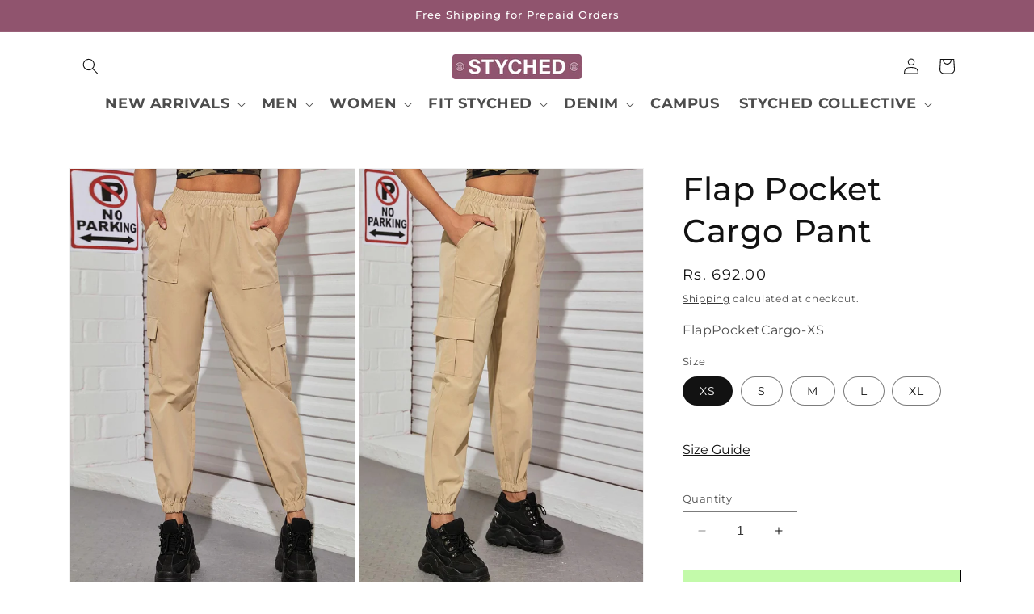

--- FILE ---
content_type: text/html; charset=utf-8
request_url: https://www.styched.in/products/flap-pocket-cargo-pant
body_size: 29762
content:
<!doctype html>
<html class="no-js" lang="en">
  <head>
    
  

  
<script>
window.KiwiSizing = window.KiwiSizing === undefined ? {} : window.KiwiSizing;
KiwiSizing.shop = "styched-fashion.myshopify.com";


KiwiSizing.data = {
  collections: "241273766072",
  tags: "trackpants",
  product: "4628159954990",
  vendor: "Styched Fashion",
  type: "Womens Bottomwear",
  title: "Flap Pocket Cargo Pant",
  images: ["\/\/www.styched.in\/cdn\/shop\/products\/flappocketscargo-front.jpg?v=1747855023","\/\/www.styched.in\/cdn\/shop\/products\/flappocketscargo-side.jpg?v=1747855023","\/\/www.styched.in\/cdn\/shop\/products\/size_Joggers_cbd335ba-1917-40d8-b4b5-84ece6fbe222.jpg?v=1747855023"],
  options: [{"name":"Size","position":1,"values":["XS","S","M","L","XL"]}],
  variants: [{"id":32560658579502,"title":"XS","option1":"XS","option2":null,"option3":null,"sku":"FlapPocketCargo-XS","requires_shipping":true,"taxable":true,"featured_image":null,"available":true,"name":"Flap Pocket Cargo Pant - XS","public_title":"XS","options":["XS"],"price":69200,"weight":0,"compare_at_price":null,"inventory_management":"shopify","barcode":null,"requires_selling_plan":false,"selling_plan_allocations":[]},{"id":32560658612270,"title":"S","option1":"S","option2":null,"option3":null,"sku":"FlapPocketCargo-S","requires_shipping":true,"taxable":true,"featured_image":null,"available":true,"name":"Flap Pocket Cargo Pant - S","public_title":"S","options":["S"],"price":69200,"weight":0,"compare_at_price":null,"inventory_management":"shopify","barcode":null,"requires_selling_plan":false,"selling_plan_allocations":[]},{"id":32560658645038,"title":"M","option1":"M","option2":null,"option3":null,"sku":"FlapPocketCargo-M","requires_shipping":true,"taxable":true,"featured_image":null,"available":true,"name":"Flap Pocket Cargo Pant - M","public_title":"M","options":["M"],"price":69200,"weight":0,"compare_at_price":null,"inventory_management":"shopify","barcode":null,"requires_selling_plan":false,"selling_plan_allocations":[]},{"id":32560658677806,"title":"L","option1":"L","option2":null,"option3":null,"sku":"FlapPocketCargo-L","requires_shipping":true,"taxable":true,"featured_image":null,"available":true,"name":"Flap Pocket Cargo Pant - L","public_title":"L","options":["L"],"price":69200,"weight":0,"compare_at_price":null,"inventory_management":"shopify","barcode":null,"requires_selling_plan":false,"selling_plan_allocations":[]},{"id":32560658710574,"title":"XL","option1":"XL","option2":null,"option3":null,"sku":"FlapPocketCargo-XL","requires_shipping":true,"taxable":true,"featured_image":null,"available":true,"name":"Flap Pocket Cargo Pant - XL","public_title":"XL","options":["XL"],"price":69200,"weight":0,"compare_at_price":null,"inventory_management":"shopify","barcode":null,"requires_selling_plan":false,"selling_plan_allocations":[]}],
};

</script>
    <meta charset="utf-8">
    <meta http-equiv="X-UA-Compatible" content="IE=edge">
    <meta name="viewport" content="width=device-width,initial-scale=1">
    <meta name="theme-color" content="">
    <link rel="canonical" href="https://www.styched.in/products/flap-pocket-cargo-pant"><link rel="icon" type="image/png" href="//www.styched.in/cdn/shop/files/favicon-styched.png?crop=center&height=32&v=1613686849&width=32"><link rel="preconnect" href="https://fonts.shopifycdn.com" crossorigin><title>
      Flap Pocket Cargo Pant
 &ndash; Styched Fashion</title>

    
      <meta name="description" content="Spread the good vibes with this futuristic khaki cargo pant. NAME- Flap pocket cargo pant STYLE- Casual MATERIAL- Cotton polyester DETAILS- Cargo pockets, slim fit, elasticated hem. SIZES- XS, S, M, L, XL LENGTH- Regular COLOR- Khaki">
    

    

<meta property="og:site_name" content="Styched Fashion">
<meta property="og:url" content="https://www.styched.in/products/flap-pocket-cargo-pant">
<meta property="og:title" content="Flap Pocket Cargo Pant">
<meta property="og:type" content="product">
<meta property="og:description" content="Spread the good vibes with this futuristic khaki cargo pant. NAME- Flap pocket cargo pant STYLE- Casual MATERIAL- Cotton polyester DETAILS- Cargo pockets, slim fit, elasticated hem. SIZES- XS, S, M, L, XL LENGTH- Regular COLOR- Khaki"><meta property="og:image" content="http://www.styched.in/cdn/shop/products/flappocketscargo-front.jpg?v=1747855023">
  <meta property="og:image:secure_url" content="https://www.styched.in/cdn/shop/products/flappocketscargo-front.jpg?v=1747855023">
  <meta property="og:image:width" content="1000">
  <meta property="og:image:height" content="1500"><meta property="og:price:amount" content="692.00">
  <meta property="og:price:currency" content="INR"><meta name="twitter:card" content="summary_large_image">
<meta name="twitter:title" content="Flap Pocket Cargo Pant">
<meta name="twitter:description" content="Spread the good vibes with this futuristic khaki cargo pant. NAME- Flap pocket cargo pant STYLE- Casual MATERIAL- Cotton polyester DETAILS- Cargo pockets, slim fit, elasticated hem. SIZES- XS, S, M, L, XL LENGTH- Regular COLOR- Khaki">


    <script src="//www.styched.in/cdn/shop/t/20/assets/constants.js?v=58251544750838685771699324194" defer="defer"></script>
    <script src="//www.styched.in/cdn/shop/t/20/assets/pubsub.js?v=158357773527763999511699324194" defer="defer"></script>
    <script src="//www.styched.in/cdn/shop/t/20/assets/global.js?v=54939145903281508041699324194" defer="defer"></script><script src="//www.styched.in/cdn/shop/t/20/assets/animations.js?v=88693664871331136111699324194" defer="defer"></script><script>window.performance && window.performance.mark && window.performance.mark('shopify.content_for_header.start');</script><meta name="google-site-verification" content="QIhlmlVpsY7dUYlYH7xeGBiLyKuSg2VSiQLfkaMGNSI">
<meta id="shopify-digital-wallet" name="shopify-digital-wallet" content="/25567592494/digital_wallets/dialog">
<link rel="alternate" type="application/json+oembed" href="https://www.styched.in/products/flap-pocket-cargo-pant.oembed">
<script async="async" src="/checkouts/internal/preloads.js?locale=en-IN"></script>
<script id="shopify-features" type="application/json">{"accessToken":"37f5bd50a13c099ec2c2eb9f756d9f70","betas":["rich-media-storefront-analytics"],"domain":"www.styched.in","predictiveSearch":true,"shopId":25567592494,"locale":"en"}</script>
<script>var Shopify = Shopify || {};
Shopify.shop = "styched-fashion.myshopify.com";
Shopify.locale = "en";
Shopify.currency = {"active":"INR","rate":"1.0"};
Shopify.country = "IN";
Shopify.theme = {"name":"Ujjawal","id":137745957108,"schema_name":"Dawn","schema_version":"11.0.0","theme_store_id":887,"role":"main"};
Shopify.theme.handle = "null";
Shopify.theme.style = {"id":null,"handle":null};
Shopify.cdnHost = "www.styched.in/cdn";
Shopify.routes = Shopify.routes || {};
Shopify.routes.root = "/";</script>
<script type="module">!function(o){(o.Shopify=o.Shopify||{}).modules=!0}(window);</script>
<script>!function(o){function n(){var o=[];function n(){o.push(Array.prototype.slice.apply(arguments))}return n.q=o,n}var t=o.Shopify=o.Shopify||{};t.loadFeatures=n(),t.autoloadFeatures=n()}(window);</script>
<script id="shop-js-analytics" type="application/json">{"pageType":"product"}</script>
<script defer="defer" async type="module" src="//www.styched.in/cdn/shopifycloud/shop-js/modules/v2/client.init-shop-cart-sync_CGREiBkR.en.esm.js"></script>
<script defer="defer" async type="module" src="//www.styched.in/cdn/shopifycloud/shop-js/modules/v2/chunk.common_Bt2Up4BP.esm.js"></script>
<script type="module">
  await import("//www.styched.in/cdn/shopifycloud/shop-js/modules/v2/client.init-shop-cart-sync_CGREiBkR.en.esm.js");
await import("//www.styched.in/cdn/shopifycloud/shop-js/modules/v2/chunk.common_Bt2Up4BP.esm.js");

  window.Shopify.SignInWithShop?.initShopCartSync?.({"fedCMEnabled":true,"windoidEnabled":true});

</script>
<script>(function() {
  var isLoaded = false;
  function asyncLoad() {
    if (isLoaded) return;
    isLoaded = true;
    var urls = ["https:\/\/intg.snapchat.com\/shopify\/shopify-scevent-init.js?id=974c5126-3aae-4b88-a657-151751dcb2a8\u0026shop=styched-fashion.myshopify.com","https:\/\/assets1.adroll.com\/shopify\/latest\/j\/shopify_rolling_bootstrap_v2.js?adroll_adv_id=AUZCOYBXINDIXL2EKD6M3A\u0026adroll_pix_id=6HSYOCIZVVAZXPH3Y5XFRX\u0026shop=styched-fashion.myshopify.com","https:\/\/app.kiwisizing.com\/web\/js\/dist\/kiwiSizing\/plugin\/SizingPlugin.prod.js?v=327\u0026shop=styched-fashion.myshopify.com","\/\/cdn.shopify.com\/proxy\/f81cec197680d0012f52786406d665e109ce895a730b2810983b72645d6d1c0e\/size-charts-relentless.herokuapp.com\/js\/size-charts-relentless.js?shop=styched-fashion.myshopify.com\u0026sp-cache-control=cHVibGljLCBtYXgtYWdlPTkwMA","https:\/\/anonjs.s3.ap-southeast-1.amazonaws.com\/anon.js?shop=styched-fashion.myshopify.com"];
    for (var i = 0; i < urls.length; i++) {
      var s = document.createElement('script');
      s.type = 'text/javascript';
      s.async = true;
      s.src = urls[i];
      var x = document.getElementsByTagName('script')[0];
      x.parentNode.insertBefore(s, x);
    }
  };
  if(window.attachEvent) {
    window.attachEvent('onload', asyncLoad);
  } else {
    window.addEventListener('load', asyncLoad, false);
  }
})();</script>
<script id="__st">var __st={"a":25567592494,"offset":-18000,"reqid":"4487bd80-9d8d-4aa9-a1b0-bc1bc53b2088-1762819700","pageurl":"www.styched.in\/products\/flap-pocket-cargo-pant","u":"e555c57131c9","p":"product","rtyp":"product","rid":4628159954990};</script>
<script>window.ShopifyPaypalV4VisibilityTracking = true;</script>
<script id="captcha-bootstrap">!function(){'use strict';const t='contact',e='account',n='new_comment',o=[[t,t],['blogs',n],['comments',n],[t,'customer']],c=[[e,'customer_login'],[e,'guest_login'],[e,'recover_customer_password'],[e,'create_customer']],r=t=>t.map((([t,e])=>`form[action*='/${t}']:not([data-nocaptcha='true']) input[name='form_type'][value='${e}']`)).join(','),a=t=>()=>t?[...document.querySelectorAll(t)].map((t=>t.form)):[];function s(){const t=[...o],e=r(t);return a(e)}const i='password',u='form_key',d=['recaptcha-v3-token','g-recaptcha-response','h-captcha-response',i],f=()=>{try{return window.sessionStorage}catch{return}},m='__shopify_v',_=t=>t.elements[u];function p(t,e,n=!1){try{const o=window.sessionStorage,c=JSON.parse(o.getItem(e)),{data:r}=function(t){const{data:e,action:n}=t;return t[m]||n?{data:e,action:n}:{data:t,action:n}}(c);for(const[e,n]of Object.entries(r))t.elements[e]&&(t.elements[e].value=n);n&&o.removeItem(e)}catch(o){console.error('form repopulation failed',{error:o})}}const l='form_type',E='cptcha';function T(t){t.dataset[E]=!0}const w=window,h=w.document,L='Shopify',v='ce_forms',y='captcha';let A=!1;((t,e)=>{const n=(g='f06e6c50-85a8-45c8-87d0-21a2b65856fe',I='https://cdn.shopify.com/shopifycloud/storefront-forms-hcaptcha/ce_storefront_forms_captcha_hcaptcha.v1.5.2.iife.js',D={infoText:'Protected by hCaptcha',privacyText:'Privacy',termsText:'Terms'},(t,e,n)=>{const o=w[L][v],c=o.bindForm;if(c)return c(t,g,e,D).then(n);var r;o.q.push([[t,g,e,D],n]),r=I,A||(h.body.append(Object.assign(h.createElement('script'),{id:'captcha-provider',async:!0,src:r})),A=!0)});var g,I,D;w[L]=w[L]||{},w[L][v]=w[L][v]||{},w[L][v].q=[],w[L][y]=w[L][y]||{},w[L][y].protect=function(t,e){n(t,void 0,e),T(t)},Object.freeze(w[L][y]),function(t,e,n,w,h,L){const[v,y,A,g]=function(t,e,n){const i=e?o:[],u=t?c:[],d=[...i,...u],f=r(d),m=r(i),_=r(d.filter((([t,e])=>n.includes(e))));return[a(f),a(m),a(_),s()]}(w,h,L),I=t=>{const e=t.target;return e instanceof HTMLFormElement?e:e&&e.form},D=t=>v().includes(t);t.addEventListener('submit',(t=>{const e=I(t);if(!e)return;const n=D(e)&&!e.dataset.hcaptchaBound&&!e.dataset.recaptchaBound,o=_(e),c=g().includes(e)&&(!o||!o.value);(n||c)&&t.preventDefault(),c&&!n&&(function(t){try{if(!f())return;!function(t){const e=f();if(!e)return;const n=_(t);if(!n)return;const o=n.value;o&&e.removeItem(o)}(t);const e=Array.from(Array(32),(()=>Math.random().toString(36)[2])).join('');!function(t,e){_(t)||t.append(Object.assign(document.createElement('input'),{type:'hidden',name:u})),t.elements[u].value=e}(t,e),function(t,e){const n=f();if(!n)return;const o=[...t.querySelectorAll(`input[type='${i}']`)].map((({name:t})=>t)),c=[...d,...o],r={};for(const[a,s]of new FormData(t).entries())c.includes(a)||(r[a]=s);n.setItem(e,JSON.stringify({[m]:1,action:t.action,data:r}))}(t,e)}catch(e){console.error('failed to persist form',e)}}(e),e.submit())}));const S=(t,e)=>{t&&!t.dataset[E]&&(n(t,e.some((e=>e===t))),T(t))};for(const o of['focusin','change'])t.addEventListener(o,(t=>{const e=I(t);D(e)&&S(e,y())}));const B=e.get('form_key'),M=e.get(l),P=B&&M;t.addEventListener('DOMContentLoaded',(()=>{const t=y();if(P)for(const e of t)e.elements[l].value===M&&p(e,B);[...new Set([...A(),...v().filter((t=>'true'===t.dataset.shopifyCaptcha))])].forEach((e=>S(e,t)))}))}(h,new URLSearchParams(w.location.search),n,t,e,['guest_login'])})(!1,!0)}();</script>
<script integrity="sha256-52AcMU7V7pcBOXWImdc/TAGTFKeNjmkeM1Pvks/DTgc=" data-source-attribution="shopify.loadfeatures" defer="defer" src="//www.styched.in/cdn/shopifycloud/storefront/assets/storefront/load_feature-81c60534.js" crossorigin="anonymous"></script>
<script data-source-attribution="shopify.dynamic_checkout.dynamic.init">var Shopify=Shopify||{};Shopify.PaymentButton=Shopify.PaymentButton||{isStorefrontPortableWallets:!0,init:function(){window.Shopify.PaymentButton.init=function(){};var t=document.createElement("script");t.src="https://www.styched.in/cdn/shopifycloud/portable-wallets/latest/portable-wallets.en.js",t.type="module",document.head.appendChild(t)}};
</script>
<script data-source-attribution="shopify.dynamic_checkout.buyer_consent">
  function portableWalletsHideBuyerConsent(e){var t=document.getElementById("shopify-buyer-consent"),n=document.getElementById("shopify-subscription-policy-button");t&&n&&(t.classList.add("hidden"),t.setAttribute("aria-hidden","true"),n.removeEventListener("click",e))}function portableWalletsShowBuyerConsent(e){var t=document.getElementById("shopify-buyer-consent"),n=document.getElementById("shopify-subscription-policy-button");t&&n&&(t.classList.remove("hidden"),t.removeAttribute("aria-hidden"),n.addEventListener("click",e))}window.Shopify?.PaymentButton&&(window.Shopify.PaymentButton.hideBuyerConsent=portableWalletsHideBuyerConsent,window.Shopify.PaymentButton.showBuyerConsent=portableWalletsShowBuyerConsent);
</script>
<script>
  function portableWalletsCleanup(e){e&&e.src&&console.error("Failed to load portable wallets script "+e.src);var t=document.querySelectorAll("shopify-accelerated-checkout .shopify-payment-button__skeleton, shopify-accelerated-checkout-cart .wallet-cart-button__skeleton"),e=document.getElementById("shopify-buyer-consent");for(let e=0;e<t.length;e++)t[e].remove();e&&e.remove()}function portableWalletsNotLoadedAsModule(e){e instanceof ErrorEvent&&"string"==typeof e.message&&e.message.includes("import.meta")&&"string"==typeof e.filename&&e.filename.includes("portable-wallets")&&(window.removeEventListener("error",portableWalletsNotLoadedAsModule),window.Shopify.PaymentButton.failedToLoad=e,"loading"===document.readyState?document.addEventListener("DOMContentLoaded",window.Shopify.PaymentButton.init):window.Shopify.PaymentButton.init())}window.addEventListener("error",portableWalletsNotLoadedAsModule);
</script>

<script type="module" src="https://www.styched.in/cdn/shopifycloud/portable-wallets/latest/portable-wallets.en.js" onError="portableWalletsCleanup(this)" crossorigin="anonymous"></script>
<script nomodule>
  document.addEventListener("DOMContentLoaded", portableWalletsCleanup);
</script>

<link id="shopify-accelerated-checkout-styles" rel="stylesheet" media="screen" href="https://www.styched.in/cdn/shopifycloud/portable-wallets/latest/accelerated-checkout-backwards-compat.css" crossorigin="anonymous">
<style id="shopify-accelerated-checkout-cart">
        #shopify-buyer-consent {
  margin-top: 1em;
  display: inline-block;
  width: 100%;
}

#shopify-buyer-consent.hidden {
  display: none;
}

#shopify-subscription-policy-button {
  background: none;
  border: none;
  padding: 0;
  text-decoration: underline;
  font-size: inherit;
  cursor: pointer;
}

#shopify-subscription-policy-button::before {
  box-shadow: none;
}

      </style>
<script id="sections-script" data-sections="header" defer="defer" src="//www.styched.in/cdn/shop/t/20/compiled_assets/scripts.js?1707"></script>
<script>window.performance && window.performance.mark && window.performance.mark('shopify.content_for_header.end');</script>


    <style data-shopify>
      @font-face {
  font-family: Montserrat;
  font-weight: 400;
  font-style: normal;
  font-display: swap;
  src: url("//www.styched.in/cdn/fonts/montserrat/montserrat_n4.81949fa0ac9fd2021e16436151e8eaa539321637.woff2") format("woff2"),
       url("//www.styched.in/cdn/fonts/montserrat/montserrat_n4.a6c632ca7b62da89c3594789ba828388aac693fe.woff") format("woff");
}

      @font-face {
  font-family: Montserrat;
  font-weight: 700;
  font-style: normal;
  font-display: swap;
  src: url("//www.styched.in/cdn/fonts/montserrat/montserrat_n7.3c434e22befd5c18a6b4afadb1e3d77c128c7939.woff2") format("woff2"),
       url("//www.styched.in/cdn/fonts/montserrat/montserrat_n7.5d9fa6e2cae713c8fb539a9876489d86207fe957.woff") format("woff");
}

      @font-face {
  font-family: Montserrat;
  font-weight: 400;
  font-style: italic;
  font-display: swap;
  src: url("//www.styched.in/cdn/fonts/montserrat/montserrat_i4.5a4ea298b4789e064f62a29aafc18d41f09ae59b.woff2") format("woff2"),
       url("//www.styched.in/cdn/fonts/montserrat/montserrat_i4.072b5869c5e0ed5b9d2021e4c2af132e16681ad2.woff") format("woff");
}

      @font-face {
  font-family: Montserrat;
  font-weight: 700;
  font-style: italic;
  font-display: swap;
  src: url("//www.styched.in/cdn/fonts/montserrat/montserrat_i7.a0d4a463df4f146567d871890ffb3c80408e7732.woff2") format("woff2"),
       url("//www.styched.in/cdn/fonts/montserrat/montserrat_i7.f6ec9f2a0681acc6f8152c40921d2a4d2e1a2c78.woff") format("woff");
}

      @font-face {
  font-family: Montserrat;
  font-weight: 500;
  font-style: normal;
  font-display: swap;
  src: url("//www.styched.in/cdn/fonts/montserrat/montserrat_n5.07ef3781d9c78c8b93c98419da7ad4fbeebb6635.woff2") format("woff2"),
       url("//www.styched.in/cdn/fonts/montserrat/montserrat_n5.adf9b4bd8b0e4f55a0b203cdd84512667e0d5e4d.woff") format("woff");
}


      
        :root,
        .color-background-1 {
          --color-background: 255,255,255;
        
          --gradient-background: #ffffff;
        
        --color-foreground: 18,18,18;
        --color-shadow: 18,18,18;
        --color-button: 18,18,18;
        --color-button-text: 255,255,255;
        --color-secondary-button: 255,255,255;
        --color-secondary-button-text: 18,18,18;
        --color-link: 18,18,18;
        --color-badge-foreground: 18,18,18;
        --color-badge-background: 255,255,255;
        --color-badge-border: 18,18,18;
        --payment-terms-background-color: rgb(255 255 255);
      }
      
        
        .color-background-2 {
          --color-background: 243,243,243;
        
          --gradient-background: #f3f3f3;
        
        --color-foreground: 18,18,18;
        --color-shadow: 18,18,18;
        --color-button: 18,18,18;
        --color-button-text: 243,243,243;
        --color-secondary-button: 243,243,243;
        --color-secondary-button-text: 18,18,18;
        --color-link: 18,18,18;
        --color-badge-foreground: 18,18,18;
        --color-badge-background: 243,243,243;
        --color-badge-border: 18,18,18;
        --payment-terms-background-color: rgb(243 243 243);
      }
      
        
        .color-inverse {
          --color-background: 36,40,51;
        
          --gradient-background: #242833;
        
        --color-foreground: 255,255,255;
        --color-shadow: 18,18,18;
        --color-button: 255,255,255;
        --color-button-text: 0,0,0;
        --color-secondary-button: 36,40,51;
        --color-secondary-button-text: 255,255,255;
        --color-link: 255,255,255;
        --color-badge-foreground: 255,255,255;
        --color-badge-background: 36,40,51;
        --color-badge-border: 255,255,255;
        --payment-terms-background-color: rgb(36 40 51);
      }
      
        
        .color-accent-1 {
          --color-background: 18,18,18;
        
          --gradient-background: #121212;
        
        --color-foreground: 255,255,255;
        --color-shadow: 18,18,18;
        --color-button: 255,255,255;
        --color-button-text: 18,18,18;
        --color-secondary-button: 18,18,18;
        --color-secondary-button-text: 255,255,255;
        --color-link: 255,255,255;
        --color-badge-foreground: 255,255,255;
        --color-badge-background: 18,18,18;
        --color-badge-border: 255,255,255;
        --payment-terms-background-color: rgb(18 18 18);
      }
      
        
        .color-accent-2 {
          --color-background: 144,84,110;
        
          --gradient-background: #90546e;
        
        --color-foreground: 255,255,255;
        --color-shadow: 18,18,18;
        --color-button: 255,255,255;
        --color-button-text: 51,79,180;
        --color-secondary-button: 144,84,110;
        --color-secondary-button-text: 255,255,255;
        --color-link: 255,255,255;
        --color-badge-foreground: 255,255,255;
        --color-badge-background: 144,84,110;
        --color-badge-border: 255,255,255;
        --payment-terms-background-color: rgb(144 84 110);
      }
      

      body, .color-background-1, .color-background-2, .color-inverse, .color-accent-1, .color-accent-2 {
        color: rgba(var(--color-foreground), 0.75);
        background-color: rgb(var(--color-background));
      }

      :root {
        --font-body-family: Montserrat, sans-serif;
        --font-body-style: normal;
        --font-body-weight: 400;
        --font-body-weight-bold: 700;

        --font-heading-family: Montserrat, sans-serif;
        --font-heading-style: normal;
        --font-heading-weight: 500;

        --font-body-scale: 1.0;
        --font-heading-scale: 1.0;

        --media-padding: px;
        --media-border-opacity: 0.05;
        --media-border-width: 1px;
        --media-radius: 0px;
        --media-shadow-opacity: 0.0;
        --media-shadow-horizontal-offset: 0px;
        --media-shadow-vertical-offset: 4px;
        --media-shadow-blur-radius: 5px;
        --media-shadow-visible: 0;

        --page-width: 120rem;
        --page-width-margin: 0rem;

        --product-card-image-padding: 0.0rem;
        --product-card-corner-radius: 0.0rem;
        --product-card-text-alignment: left;
        --product-card-border-width: 0.0rem;
        --product-card-border-opacity: 0.1;
        --product-card-shadow-opacity: 0.0;
        --product-card-shadow-visible: 0;
        --product-card-shadow-horizontal-offset: 0.0rem;
        --product-card-shadow-vertical-offset: 0.4rem;
        --product-card-shadow-blur-radius: 0.5rem;

        --collection-card-image-padding: 0.0rem;
        --collection-card-corner-radius: 0.0rem;
        --collection-card-text-alignment: left;
        --collection-card-border-width: 0.0rem;
        --collection-card-border-opacity: 0.1;
        --collection-card-shadow-opacity: 0.0;
        --collection-card-shadow-visible: 0;
        --collection-card-shadow-horizontal-offset: 0.0rem;
        --collection-card-shadow-vertical-offset: 0.4rem;
        --collection-card-shadow-blur-radius: 0.5rem;

        --blog-card-image-padding: 0.0rem;
        --blog-card-corner-radius: 0.0rem;
        --blog-card-text-alignment: left;
        --blog-card-border-width: 0.0rem;
        --blog-card-border-opacity: 0.1;
        --blog-card-shadow-opacity: 0.0;
        --blog-card-shadow-visible: 0;
        --blog-card-shadow-horizontal-offset: 0.0rem;
        --blog-card-shadow-vertical-offset: 0.4rem;
        --blog-card-shadow-blur-radius: 0.5rem;

        --badge-corner-radius: 4.0rem;

        --popup-border-width: 1px;
        --popup-border-opacity: 0.1;
        --popup-corner-radius: 0px;
        --popup-shadow-opacity: 0.05;
        --popup-shadow-horizontal-offset: 0px;
        --popup-shadow-vertical-offset: 4px;
        --popup-shadow-blur-radius: 5px;

        --drawer-border-width: 1px;
        --drawer-border-opacity: 0.1;
        --drawer-shadow-opacity: 0.0;
        --drawer-shadow-horizontal-offset: 0px;
        --drawer-shadow-vertical-offset: 4px;
        --drawer-shadow-blur-radius: 5px;

        --spacing-sections-desktop: 0px;
        --spacing-sections-mobile: 0px;

        --grid-desktop-vertical-spacing: 8px;
        --grid-desktop-horizontal-spacing: 8px;
        --grid-mobile-vertical-spacing: 4px;
        --grid-mobile-horizontal-spacing: 4px;

        --text-boxes-border-opacity: 0.1;
        --text-boxes-border-width: 0px;
        --text-boxes-radius: 0px;
        --text-boxes-shadow-opacity: 0.0;
        --text-boxes-shadow-visible: 0;
        --text-boxes-shadow-horizontal-offset: 0px;
        --text-boxes-shadow-vertical-offset: 4px;
        --text-boxes-shadow-blur-radius: 5px;

        --buttons-radius: 0px;
        --buttons-radius-outset: 0px;
        --buttons-border-width: 1px;
        --buttons-border-opacity: 1.0;
        --buttons-shadow-opacity: 0.0;
        --buttons-shadow-visible: 0;
        --buttons-shadow-horizontal-offset: 0px;
        --buttons-shadow-vertical-offset: 4px;
        --buttons-shadow-blur-radius: 5px;
        --buttons-border-offset: 0px;

        --inputs-radius: 0px;
        --inputs-border-width: 1px;
        --inputs-border-opacity: 0.55;
        --inputs-shadow-opacity: 0.0;
        --inputs-shadow-horizontal-offset: 0px;
        --inputs-margin-offset: 0px;
        --inputs-shadow-vertical-offset: 4px;
        --inputs-shadow-blur-radius: 5px;
        --inputs-radius-outset: 0px;

        --variant-pills-radius: 40px;
        --variant-pills-border-width: 1px;
        --variant-pills-border-opacity: 0.55;
        --variant-pills-shadow-opacity: 0.0;
        --variant-pills-shadow-horizontal-offset: 0px;
        --variant-pills-shadow-vertical-offset: 4px;
        --variant-pills-shadow-blur-radius: 5px;
      }

      *,
      *::before,
      *::after {
        box-sizing: inherit;
      }

      html {
        box-sizing: border-box;
        font-size: calc(var(--font-body-scale) * 62.5%);
        height: 100%;
      }

      body {
        display: grid;
        grid-template-rows: auto auto 1fr auto;
        grid-template-columns: 100%;
        min-height: 100%;
        margin: 0;
        font-size: 1.5rem;
        letter-spacing: 0.06rem;
        line-height: calc(1 + 0.8 / var(--font-body-scale));
        font-family: var(--font-body-family);
        font-style: var(--font-body-style);
        font-weight: var(--font-body-weight);
      }

      @media screen and (min-width: 750px) {
        body {
          font-size: 1.6rem;
        }
      }
    </style>

    <link href="//www.styched.in/cdn/shop/t/20/assets/base.css?v=109132076973798290431699348075" rel="stylesheet" type="text/css" media="all" />
<link rel="preload" as="font" href="//www.styched.in/cdn/fonts/montserrat/montserrat_n4.81949fa0ac9fd2021e16436151e8eaa539321637.woff2" type="font/woff2" crossorigin><link rel="preload" as="font" href="//www.styched.in/cdn/fonts/montserrat/montserrat_n5.07ef3781d9c78c8b93c98419da7ad4fbeebb6635.woff2" type="font/woff2" crossorigin><link
        rel="stylesheet"
        href="//www.styched.in/cdn/shop/t/20/assets/component-predictive-search.css?v=118923337488134913561699324194"
        media="print"
        onload="this.media='all'"
      ><script>
      document.documentElement.className = document.documentElement.className.replace('no-js', 'js');
      if (Shopify.designMode) {
        document.documentElement.classList.add('shopify-design-mode');
      }
    </script>
      
    
  <script src='https://static-cdn.trackier.com/js/trackier-web-sdk.js'></script>

<script>

window.TrackierWebSDK.init();</script>
  <link href="https://cdn.shopify.com/extensions/48a90c33-cef4-4ed8-9416-699b092a6ee6/product-page-descriptions-hey-1/assets/hey-widget-app.css" rel="stylesheet" type="text/css" media="all">
<link href="https://monorail-edge.shopifysvc.com" rel="dns-prefetch">
<script>(function(){if ("sendBeacon" in navigator && "performance" in window) {try {var session_token_from_headers = performance.getEntriesByType('navigation')[0].serverTiming.find(x => x.name == '_s').description;} catch {var session_token_from_headers = undefined;}var session_cookie_matches = document.cookie.match(/_shopify_s=([^;]*)/);var session_token_from_cookie = session_cookie_matches && session_cookie_matches.length === 2 ? session_cookie_matches[1] : "";var session_token = session_token_from_headers || session_token_from_cookie || "";function handle_abandonment_event(e) {var entries = performance.getEntries().filter(function(entry) {return /monorail-edge.shopifysvc.com/.test(entry.name);});if (!window.abandonment_tracked && entries.length === 0) {window.abandonment_tracked = true;var currentMs = Date.now();var navigation_start = performance.timing.navigationStart;var payload = {shop_id: 25567592494,url: window.location.href,navigation_start,duration: currentMs - navigation_start,session_token,page_type: "product"};window.navigator.sendBeacon("https://monorail-edge.shopifysvc.com/v1/produce", JSON.stringify({schema_id: "online_store_buyer_site_abandonment/1.1",payload: payload,metadata: {event_created_at_ms: currentMs,event_sent_at_ms: currentMs}}));}}window.addEventListener('pagehide', handle_abandonment_event);}}());</script>
<script id="web-pixels-manager-setup">(function e(e,d,r,n,o){if(void 0===o&&(o={}),!Boolean(null===(a=null===(i=window.Shopify)||void 0===i?void 0:i.analytics)||void 0===a?void 0:a.replayQueue)){var i,a;window.Shopify=window.Shopify||{};var t=window.Shopify;t.analytics=t.analytics||{};var s=t.analytics;s.replayQueue=[],s.publish=function(e,d,r){return s.replayQueue.push([e,d,r]),!0};try{self.performance.mark("wpm:start")}catch(e){}var l=function(){var e={modern:/Edge?\/(1{2}[4-9]|1[2-9]\d|[2-9]\d{2}|\d{4,})\.\d+(\.\d+|)|Firefox\/(1{2}[4-9]|1[2-9]\d|[2-9]\d{2}|\d{4,})\.\d+(\.\d+|)|Chrom(ium|e)\/(9{2}|\d{3,})\.\d+(\.\d+|)|(Maci|X1{2}).+ Version\/(15\.\d+|(1[6-9]|[2-9]\d|\d{3,})\.\d+)([,.]\d+|)( \(\w+\)|)( Mobile\/\w+|) Safari\/|Chrome.+OPR\/(9{2}|\d{3,})\.\d+\.\d+|(CPU[ +]OS|iPhone[ +]OS|CPU[ +]iPhone|CPU IPhone OS|CPU iPad OS)[ +]+(15[._]\d+|(1[6-9]|[2-9]\d|\d{3,})[._]\d+)([._]\d+|)|Android:?[ /-](13[3-9]|1[4-9]\d|[2-9]\d{2}|\d{4,})(\.\d+|)(\.\d+|)|Android.+Firefox\/(13[5-9]|1[4-9]\d|[2-9]\d{2}|\d{4,})\.\d+(\.\d+|)|Android.+Chrom(ium|e)\/(13[3-9]|1[4-9]\d|[2-9]\d{2}|\d{4,})\.\d+(\.\d+|)|SamsungBrowser\/([2-9]\d|\d{3,})\.\d+/,legacy:/Edge?\/(1[6-9]|[2-9]\d|\d{3,})\.\d+(\.\d+|)|Firefox\/(5[4-9]|[6-9]\d|\d{3,})\.\d+(\.\d+|)|Chrom(ium|e)\/(5[1-9]|[6-9]\d|\d{3,})\.\d+(\.\d+|)([\d.]+$|.*Safari\/(?![\d.]+ Edge\/[\d.]+$))|(Maci|X1{2}).+ Version\/(10\.\d+|(1[1-9]|[2-9]\d|\d{3,})\.\d+)([,.]\d+|)( \(\w+\)|)( Mobile\/\w+|) Safari\/|Chrome.+OPR\/(3[89]|[4-9]\d|\d{3,})\.\d+\.\d+|(CPU[ +]OS|iPhone[ +]OS|CPU[ +]iPhone|CPU IPhone OS|CPU iPad OS)[ +]+(10[._]\d+|(1[1-9]|[2-9]\d|\d{3,})[._]\d+)([._]\d+|)|Android:?[ /-](13[3-9]|1[4-9]\d|[2-9]\d{2}|\d{4,})(\.\d+|)(\.\d+|)|Mobile Safari.+OPR\/([89]\d|\d{3,})\.\d+\.\d+|Android.+Firefox\/(13[5-9]|1[4-9]\d|[2-9]\d{2}|\d{4,})\.\d+(\.\d+|)|Android.+Chrom(ium|e)\/(13[3-9]|1[4-9]\d|[2-9]\d{2}|\d{4,})\.\d+(\.\d+|)|Android.+(UC? ?Browser|UCWEB|U3)[ /]?(15\.([5-9]|\d{2,})|(1[6-9]|[2-9]\d|\d{3,})\.\d+)\.\d+|SamsungBrowser\/(5\.\d+|([6-9]|\d{2,})\.\d+)|Android.+MQ{2}Browser\/(14(\.(9|\d{2,})|)|(1[5-9]|[2-9]\d|\d{3,})(\.\d+|))(\.\d+|)|K[Aa][Ii]OS\/(3\.\d+|([4-9]|\d{2,})\.\d+)(\.\d+|)/},d=e.modern,r=e.legacy,n=navigator.userAgent;return n.match(d)?"modern":n.match(r)?"legacy":"unknown"}(),u="modern"===l?"modern":"legacy",c=(null!=n?n:{modern:"",legacy:""})[u],f=function(e){return[e.baseUrl,"/wpm","/b",e.hashVersion,"modern"===e.buildTarget?"m":"l",".js"].join("")}({baseUrl:d,hashVersion:r,buildTarget:u}),m=function(e){var d=e.version,r=e.bundleTarget,n=e.surface,o=e.pageUrl,i=e.monorailEndpoint;return{emit:function(e){var a=e.status,t=e.errorMsg,s=(new Date).getTime(),l=JSON.stringify({metadata:{event_sent_at_ms:s},events:[{schema_id:"web_pixels_manager_load/3.1",payload:{version:d,bundle_target:r,page_url:o,status:a,surface:n,error_msg:t},metadata:{event_created_at_ms:s}}]});if(!i)return console&&console.warn&&console.warn("[Web Pixels Manager] No Monorail endpoint provided, skipping logging."),!1;try{return self.navigator.sendBeacon.bind(self.navigator)(i,l)}catch(e){}var u=new XMLHttpRequest;try{return u.open("POST",i,!0),u.setRequestHeader("Content-Type","text/plain"),u.send(l),!0}catch(e){return console&&console.warn&&console.warn("[Web Pixels Manager] Got an unhandled error while logging to Monorail."),!1}}}}({version:r,bundleTarget:l,surface:e.surface,pageUrl:self.location.href,monorailEndpoint:e.monorailEndpoint});try{o.browserTarget=l,function(e){var d=e.src,r=e.async,n=void 0===r||r,o=e.onload,i=e.onerror,a=e.sri,t=e.scriptDataAttributes,s=void 0===t?{}:t,l=document.createElement("script"),u=document.querySelector("head"),c=document.querySelector("body");if(l.async=n,l.src=d,a&&(l.integrity=a,l.crossOrigin="anonymous"),s)for(var f in s)if(Object.prototype.hasOwnProperty.call(s,f))try{l.dataset[f]=s[f]}catch(e){}if(o&&l.addEventListener("load",o),i&&l.addEventListener("error",i),u)u.appendChild(l);else{if(!c)throw new Error("Did not find a head or body element to append the script");c.appendChild(l)}}({src:f,async:!0,onload:function(){if(!function(){var e,d;return Boolean(null===(d=null===(e=window.Shopify)||void 0===e?void 0:e.analytics)||void 0===d?void 0:d.initialized)}()){var d=window.webPixelsManager.init(e)||void 0;if(d){var r=window.Shopify.analytics;r.replayQueue.forEach((function(e){var r=e[0],n=e[1],o=e[2];d.publishCustomEvent(r,n,o)})),r.replayQueue=[],r.publish=d.publishCustomEvent,r.visitor=d.visitor,r.initialized=!0}}},onerror:function(){return m.emit({status:"failed",errorMsg:"".concat(f," has failed to load")})},sri:function(e){var d=/^sha384-[A-Za-z0-9+/=]+$/;return"string"==typeof e&&d.test(e)}(c)?c:"",scriptDataAttributes:o}),m.emit({status:"loading"})}catch(e){m.emit({status:"failed",errorMsg:(null==e?void 0:e.message)||"Unknown error"})}}})({shopId: 25567592494,storefrontBaseUrl: "https://www.styched.in",extensionsBaseUrl: "https://extensions.shopifycdn.com/cdn/shopifycloud/web-pixels-manager",monorailEndpoint: "https://monorail-edge.shopifysvc.com/unstable/produce_batch",surface: "storefront-renderer",enabledBetaFlags: ["2dca8a86"],webPixelsConfigList: [{"id":"426836212","configuration":"{\"config\":\"{\\\"pixel_id\\\":\\\"G-YJ3LNH9XB6\\\",\\\"target_country\\\":\\\"IN\\\",\\\"gtag_events\\\":[{\\\"type\\\":\\\"begin_checkout\\\",\\\"action_label\\\":\\\"G-YJ3LNH9XB6\\\"},{\\\"type\\\":\\\"search\\\",\\\"action_label\\\":\\\"G-YJ3LNH9XB6\\\"},{\\\"type\\\":\\\"view_item\\\",\\\"action_label\\\":[\\\"G-YJ3LNH9XB6\\\",\\\"MC-F95M4K1T34\\\"]},{\\\"type\\\":\\\"purchase\\\",\\\"action_label\\\":[\\\"G-YJ3LNH9XB6\\\",\\\"MC-F95M4K1T34\\\"]},{\\\"type\\\":\\\"page_view\\\",\\\"action_label\\\":[\\\"G-YJ3LNH9XB6\\\",\\\"MC-F95M4K1T34\\\"]},{\\\"type\\\":\\\"add_payment_info\\\",\\\"action_label\\\":\\\"G-YJ3LNH9XB6\\\"},{\\\"type\\\":\\\"add_to_cart\\\",\\\"action_label\\\":\\\"G-YJ3LNH9XB6\\\"}],\\\"enable_monitoring_mode\\\":false}\"}","eventPayloadVersion":"v1","runtimeContext":"OPEN","scriptVersion":"b2a88bafab3e21179ed38636efcd8a93","type":"APP","apiClientId":1780363,"privacyPurposes":[],"dataSharingAdjustments":{"protectedCustomerApprovalScopes":["read_customer_address","read_customer_email","read_customer_name","read_customer_personal_data","read_customer_phone"]}},{"id":"183369972","configuration":"{\"pixel_id\":\"194210872811670\",\"pixel_type\":\"facebook_pixel\",\"metaapp_system_user_token\":\"-\"}","eventPayloadVersion":"v1","runtimeContext":"OPEN","scriptVersion":"ca16bc87fe92b6042fbaa3acc2fbdaa6","type":"APP","apiClientId":2329312,"privacyPurposes":["ANALYTICS","MARKETING","SALE_OF_DATA"],"dataSharingAdjustments":{"protectedCustomerApprovalScopes":["read_customer_address","read_customer_email","read_customer_name","read_customer_personal_data","read_customer_phone"]}},{"id":"4849908","configuration":"{\"pixelId\":\"974c5126-3aae-4b88-a657-151751dcb2a8\"}","eventPayloadVersion":"v1","runtimeContext":"STRICT","scriptVersion":"c119f01612c13b62ab52809eb08154bb","type":"APP","apiClientId":2556259,"privacyPurposes":["ANALYTICS","MARKETING","SALE_OF_DATA"],"dataSharingAdjustments":{"protectedCustomerApprovalScopes":["read_customer_address","read_customer_email","read_customer_name","read_customer_personal_data","read_customer_phone"]}},{"id":"19693812","eventPayloadVersion":"1","runtimeContext":"LAX","scriptVersion":"1","type":"CUSTOM","privacyPurposes":["ANALYTICS","MARKETING","SALE_OF_DATA"],"name":"spaf"},{"id":"shopify-app-pixel","configuration":"{}","eventPayloadVersion":"v1","runtimeContext":"STRICT","scriptVersion":"0450","apiClientId":"shopify-pixel","type":"APP","privacyPurposes":["ANALYTICS","MARKETING"]},{"id":"shopify-custom-pixel","eventPayloadVersion":"v1","runtimeContext":"LAX","scriptVersion":"0450","apiClientId":"shopify-pixel","type":"CUSTOM","privacyPurposes":["ANALYTICS","MARKETING"]}],isMerchantRequest: false,initData: {"shop":{"name":"Styched Fashion","paymentSettings":{"currencyCode":"INR"},"myshopifyDomain":"styched-fashion.myshopify.com","countryCode":"IN","storefrontUrl":"https:\/\/www.styched.in"},"customer":null,"cart":null,"checkout":null,"productVariants":[{"price":{"amount":692.0,"currencyCode":"INR"},"product":{"title":"Flap Pocket Cargo Pant","vendor":"Styched Fashion","id":"4628159954990","untranslatedTitle":"Flap Pocket Cargo Pant","url":"\/products\/flap-pocket-cargo-pant","type":"Womens Bottomwear"},"id":"32560658579502","image":{"src":"\/\/www.styched.in\/cdn\/shop\/products\/flappocketscargo-front.jpg?v=1747855023"},"sku":"FlapPocketCargo-XS","title":"XS","untranslatedTitle":"XS"},{"price":{"amount":692.0,"currencyCode":"INR"},"product":{"title":"Flap Pocket Cargo Pant","vendor":"Styched Fashion","id":"4628159954990","untranslatedTitle":"Flap Pocket Cargo Pant","url":"\/products\/flap-pocket-cargo-pant","type":"Womens Bottomwear"},"id":"32560658612270","image":{"src":"\/\/www.styched.in\/cdn\/shop\/products\/flappocketscargo-front.jpg?v=1747855023"},"sku":"FlapPocketCargo-S","title":"S","untranslatedTitle":"S"},{"price":{"amount":692.0,"currencyCode":"INR"},"product":{"title":"Flap Pocket Cargo Pant","vendor":"Styched Fashion","id":"4628159954990","untranslatedTitle":"Flap Pocket Cargo Pant","url":"\/products\/flap-pocket-cargo-pant","type":"Womens Bottomwear"},"id":"32560658645038","image":{"src":"\/\/www.styched.in\/cdn\/shop\/products\/flappocketscargo-front.jpg?v=1747855023"},"sku":"FlapPocketCargo-M","title":"M","untranslatedTitle":"M"},{"price":{"amount":692.0,"currencyCode":"INR"},"product":{"title":"Flap Pocket Cargo Pant","vendor":"Styched Fashion","id":"4628159954990","untranslatedTitle":"Flap Pocket Cargo Pant","url":"\/products\/flap-pocket-cargo-pant","type":"Womens Bottomwear"},"id":"32560658677806","image":{"src":"\/\/www.styched.in\/cdn\/shop\/products\/flappocketscargo-front.jpg?v=1747855023"},"sku":"FlapPocketCargo-L","title":"L","untranslatedTitle":"L"},{"price":{"amount":692.0,"currencyCode":"INR"},"product":{"title":"Flap Pocket Cargo Pant","vendor":"Styched Fashion","id":"4628159954990","untranslatedTitle":"Flap Pocket Cargo Pant","url":"\/products\/flap-pocket-cargo-pant","type":"Womens Bottomwear"},"id":"32560658710574","image":{"src":"\/\/www.styched.in\/cdn\/shop\/products\/flappocketscargo-front.jpg?v=1747855023"},"sku":"FlapPocketCargo-XL","title":"XL","untranslatedTitle":"XL"}],"purchasingCompany":null},},"https://www.styched.in/cdn","ae1676cfwd2530674p4253c800m34e853cb",{"modern":"","legacy":""},{"shopId":"25567592494","storefrontBaseUrl":"https:\/\/www.styched.in","extensionBaseUrl":"https:\/\/extensions.shopifycdn.com\/cdn\/shopifycloud\/web-pixels-manager","surface":"storefront-renderer","enabledBetaFlags":"[\"2dca8a86\"]","isMerchantRequest":"false","hashVersion":"ae1676cfwd2530674p4253c800m34e853cb","publish":"custom","events":"[[\"page_viewed\",{}],[\"product_viewed\",{\"productVariant\":{\"price\":{\"amount\":692.0,\"currencyCode\":\"INR\"},\"product\":{\"title\":\"Flap Pocket Cargo Pant\",\"vendor\":\"Styched Fashion\",\"id\":\"4628159954990\",\"untranslatedTitle\":\"Flap Pocket Cargo Pant\",\"url\":\"\/products\/flap-pocket-cargo-pant\",\"type\":\"Womens Bottomwear\"},\"id\":\"32560658579502\",\"image\":{\"src\":\"\/\/www.styched.in\/cdn\/shop\/products\/flappocketscargo-front.jpg?v=1747855023\"},\"sku\":\"FlapPocketCargo-XS\",\"title\":\"XS\",\"untranslatedTitle\":\"XS\"}}]]"});</script><script>
  window.ShopifyAnalytics = window.ShopifyAnalytics || {};
  window.ShopifyAnalytics.meta = window.ShopifyAnalytics.meta || {};
  window.ShopifyAnalytics.meta.currency = 'INR';
  var meta = {"product":{"id":4628159954990,"gid":"gid:\/\/shopify\/Product\/4628159954990","vendor":"Styched Fashion","type":"Womens Bottomwear","variants":[{"id":32560658579502,"price":69200,"name":"Flap Pocket Cargo Pant - XS","public_title":"XS","sku":"FlapPocketCargo-XS"},{"id":32560658612270,"price":69200,"name":"Flap Pocket Cargo Pant - S","public_title":"S","sku":"FlapPocketCargo-S"},{"id":32560658645038,"price":69200,"name":"Flap Pocket Cargo Pant - M","public_title":"M","sku":"FlapPocketCargo-M"},{"id":32560658677806,"price":69200,"name":"Flap Pocket Cargo Pant - L","public_title":"L","sku":"FlapPocketCargo-L"},{"id":32560658710574,"price":69200,"name":"Flap Pocket Cargo Pant - XL","public_title":"XL","sku":"FlapPocketCargo-XL"}],"remote":false},"page":{"pageType":"product","resourceType":"product","resourceId":4628159954990}};
  for (var attr in meta) {
    window.ShopifyAnalytics.meta[attr] = meta[attr];
  }
</script>
<script class="analytics">
  (function () {
    var customDocumentWrite = function(content) {
      var jquery = null;

      if (window.jQuery) {
        jquery = window.jQuery;
      } else if (window.Checkout && window.Checkout.$) {
        jquery = window.Checkout.$;
      }

      if (jquery) {
        jquery('body').append(content);
      }
    };

    var hasLoggedConversion = function(token) {
      if (token) {
        return document.cookie.indexOf('loggedConversion=' + token) !== -1;
      }
      return false;
    }

    var setCookieIfConversion = function(token) {
      if (token) {
        var twoMonthsFromNow = new Date(Date.now());
        twoMonthsFromNow.setMonth(twoMonthsFromNow.getMonth() + 2);

        document.cookie = 'loggedConversion=' + token + '; expires=' + twoMonthsFromNow;
      }
    }

    var trekkie = window.ShopifyAnalytics.lib = window.trekkie = window.trekkie || [];
    if (trekkie.integrations) {
      return;
    }
    trekkie.methods = [
      'identify',
      'page',
      'ready',
      'track',
      'trackForm',
      'trackLink'
    ];
    trekkie.factory = function(method) {
      return function() {
        var args = Array.prototype.slice.call(arguments);
        args.unshift(method);
        trekkie.push(args);
        return trekkie;
      };
    };
    for (var i = 0; i < trekkie.methods.length; i++) {
      var key = trekkie.methods[i];
      trekkie[key] = trekkie.factory(key);
    }
    trekkie.load = function(config) {
      trekkie.config = config || {};
      trekkie.config.initialDocumentCookie = document.cookie;
      var first = document.getElementsByTagName('script')[0];
      var script = document.createElement('script');
      script.type = 'text/javascript';
      script.onerror = function(e) {
        var scriptFallback = document.createElement('script');
        scriptFallback.type = 'text/javascript';
        scriptFallback.onerror = function(error) {
                var Monorail = {
      produce: function produce(monorailDomain, schemaId, payload) {
        var currentMs = new Date().getTime();
        var event = {
          schema_id: schemaId,
          payload: payload,
          metadata: {
            event_created_at_ms: currentMs,
            event_sent_at_ms: currentMs
          }
        };
        return Monorail.sendRequest("https://" + monorailDomain + "/v1/produce", JSON.stringify(event));
      },
      sendRequest: function sendRequest(endpointUrl, payload) {
        // Try the sendBeacon API
        if (window && window.navigator && typeof window.navigator.sendBeacon === 'function' && typeof window.Blob === 'function' && !Monorail.isIos12()) {
          var blobData = new window.Blob([payload], {
            type: 'text/plain'
          });

          if (window.navigator.sendBeacon(endpointUrl, blobData)) {
            return true;
          } // sendBeacon was not successful

        } // XHR beacon

        var xhr = new XMLHttpRequest();

        try {
          xhr.open('POST', endpointUrl);
          xhr.setRequestHeader('Content-Type', 'text/plain');
          xhr.send(payload);
        } catch (e) {
          console.log(e);
        }

        return false;
      },
      isIos12: function isIos12() {
        return window.navigator.userAgent.lastIndexOf('iPhone; CPU iPhone OS 12_') !== -1 || window.navigator.userAgent.lastIndexOf('iPad; CPU OS 12_') !== -1;
      }
    };
    Monorail.produce('monorail-edge.shopifysvc.com',
      'trekkie_storefront_load_errors/1.1',
      {shop_id: 25567592494,
      theme_id: 137745957108,
      app_name: "storefront",
      context_url: window.location.href,
      source_url: "//www.styched.in/cdn/s/trekkie.storefront.308893168db1679b4a9f8a086857af995740364f.min.js"});

        };
        scriptFallback.async = true;
        scriptFallback.src = '//www.styched.in/cdn/s/trekkie.storefront.308893168db1679b4a9f8a086857af995740364f.min.js';
        first.parentNode.insertBefore(scriptFallback, first);
      };
      script.async = true;
      script.src = '//www.styched.in/cdn/s/trekkie.storefront.308893168db1679b4a9f8a086857af995740364f.min.js';
      first.parentNode.insertBefore(script, first);
    };
    trekkie.load(
      {"Trekkie":{"appName":"storefront","development":false,"defaultAttributes":{"shopId":25567592494,"isMerchantRequest":null,"themeId":137745957108,"themeCityHash":"3065724022664191410","contentLanguage":"en","currency":"INR","eventMetadataId":"1d4749bc-d5a4-4e96-9e70-81b7ee481dc2"},"isServerSideCookieWritingEnabled":true,"monorailRegion":"shop_domain","enabledBetaFlags":["f0df213a"]},"Session Attribution":{},"S2S":{"facebookCapiEnabled":true,"source":"trekkie-storefront-renderer","apiClientId":580111}}
    );

    var loaded = false;
    trekkie.ready(function() {
      if (loaded) return;
      loaded = true;

      window.ShopifyAnalytics.lib = window.trekkie;

      var originalDocumentWrite = document.write;
      document.write = customDocumentWrite;
      try { window.ShopifyAnalytics.merchantGoogleAnalytics.call(this); } catch(error) {};
      document.write = originalDocumentWrite;

      window.ShopifyAnalytics.lib.page(null,{"pageType":"product","resourceType":"product","resourceId":4628159954990,"shopifyEmitted":true});

      var match = window.location.pathname.match(/checkouts\/(.+)\/(thank_you|post_purchase)/)
      var token = match? match[1]: undefined;
      if (!hasLoggedConversion(token)) {
        setCookieIfConversion(token);
        window.ShopifyAnalytics.lib.track("Viewed Product",{"currency":"INR","variantId":32560658579502,"productId":4628159954990,"productGid":"gid:\/\/shopify\/Product\/4628159954990","name":"Flap Pocket Cargo Pant - XS","price":"692.00","sku":"FlapPocketCargo-XS","brand":"Styched Fashion","variant":"XS","category":"Womens Bottomwear","nonInteraction":true,"remote":false},undefined,undefined,{"shopifyEmitted":true});
      window.ShopifyAnalytics.lib.track("monorail:\/\/trekkie_storefront_viewed_product\/1.1",{"currency":"INR","variantId":32560658579502,"productId":4628159954990,"productGid":"gid:\/\/shopify\/Product\/4628159954990","name":"Flap Pocket Cargo Pant - XS","price":"692.00","sku":"FlapPocketCargo-XS","brand":"Styched Fashion","variant":"XS","category":"Womens Bottomwear","nonInteraction":true,"remote":false,"referer":"https:\/\/www.styched.in\/products\/flap-pocket-cargo-pant"});
      }
    });


        var eventsListenerScript = document.createElement('script');
        eventsListenerScript.async = true;
        eventsListenerScript.src = "//www.styched.in/cdn/shopifycloud/storefront/assets/shop_events_listener-3da45d37.js";
        document.getElementsByTagName('head')[0].appendChild(eventsListenerScript);

})();</script>
  <script>
  if (!window.ga || (window.ga && typeof window.ga !== 'function')) {
    window.ga = function ga() {
      (window.ga.q = window.ga.q || []).push(arguments);
      if (window.Shopify && window.Shopify.analytics && typeof window.Shopify.analytics.publish === 'function') {
        window.Shopify.analytics.publish("ga_stub_called", {}, {sendTo: "google_osp_migration"});
      }
      console.error("Shopify's Google Analytics stub called with:", Array.from(arguments), "\nSee https://help.shopify.com/manual/promoting-marketing/pixels/pixel-migration#google for more information.");
    };
    if (window.Shopify && window.Shopify.analytics && typeof window.Shopify.analytics.publish === 'function') {
      window.Shopify.analytics.publish("ga_stub_initialized", {}, {sendTo: "google_osp_migration"});
    }
  }
</script>
<script
  defer
  src="https://www.styched.in/cdn/shopifycloud/perf-kit/shopify-perf-kit-2.1.2.min.js"
  data-application="storefront-renderer"
  data-shop-id="25567592494"
  data-render-region="gcp-us-central1"
  data-page-type="product"
  data-theme-instance-id="137745957108"
  data-theme-name="Dawn"
  data-theme-version="11.0.0"
  data-monorail-region="shop_domain"
  data-resource-timing-sampling-rate="10"
  data-shs="true"
  data-shs-beacon="true"
  data-shs-export-with-fetch="true"
  data-shs-logs-sample-rate="1"
></script>
</head>

  <body class="gradient">
    <a class="skip-to-content-link button visually-hidden" href="#MainContent">
      Skip to content
    </a><!-- BEGIN sections: header-group -->
<div id="shopify-section-sections--16951353639156__announcement-bar" class="shopify-section shopify-section-group-header-group announcement-bar-section"><link href="//www.styched.in/cdn/shop/t/20/assets/component-slideshow.css?v=107725913939919748051699324194" rel="stylesheet" type="text/css" media="all" />
<link href="//www.styched.in/cdn/shop/t/20/assets/component-slider.css?v=114212096148022386971699324194" rel="stylesheet" type="text/css" media="all" />

  <link href="//www.styched.in/cdn/shop/t/20/assets/component-list-social.css?v=35792976012981934991699324194" rel="stylesheet" type="text/css" media="all" />


<div
  class="utility-bar color-accent-2 gradient utility-bar--bottom-border"
  
>
  <div class="page-width utility-bar__grid"><div
        class="announcement-bar"
        role="region"
        aria-label="Announcement"
        
      ><p class="announcement-bar__message h5">
            <span>Free Shipping for Prepaid Orders</span></p></div><div class="localization-wrapper">
</div>
  </div>
</div>


</div><div id="shopify-section-sections--16951353639156__header" class="shopify-section shopify-section-group-header-group section-header"><link rel="stylesheet" href="//www.styched.in/cdn/shop/t/20/assets/component-list-menu.css?v=151968516119678728991699324194" media="print" onload="this.media='all'">
<link rel="stylesheet" href="//www.styched.in/cdn/shop/t/20/assets/component-search.css?v=130382253973794904871699324194" media="print" onload="this.media='all'">
<link rel="stylesheet" href="//www.styched.in/cdn/shop/t/20/assets/component-menu-drawer.css?v=31331429079022630271699324194" media="print" onload="this.media='all'">
<link rel="stylesheet" href="//www.styched.in/cdn/shop/t/20/assets/component-cart-notification.css?v=54116361853792938221699324194" media="print" onload="this.media='all'">
<link rel="stylesheet" href="//www.styched.in/cdn/shop/t/20/assets/component-cart-items.css?v=63185545252468242311699324194" media="print" onload="this.media='all'"><link rel="stylesheet" href="//www.styched.in/cdn/shop/t/20/assets/component-price.css?v=70172745017360139101699324194" media="print" onload="this.media='all'">
  <link rel="stylesheet" href="//www.styched.in/cdn/shop/t/20/assets/component-loading-overlay.css?v=58800470094666109841699324194" media="print" onload="this.media='all'"><noscript><link href="//www.styched.in/cdn/shop/t/20/assets/component-list-menu.css?v=151968516119678728991699324194" rel="stylesheet" type="text/css" media="all" /></noscript>
<noscript><link href="//www.styched.in/cdn/shop/t/20/assets/component-search.css?v=130382253973794904871699324194" rel="stylesheet" type="text/css" media="all" /></noscript>
<noscript><link href="//www.styched.in/cdn/shop/t/20/assets/component-menu-drawer.css?v=31331429079022630271699324194" rel="stylesheet" type="text/css" media="all" /></noscript>
<noscript><link href="//www.styched.in/cdn/shop/t/20/assets/component-cart-notification.css?v=54116361853792938221699324194" rel="stylesheet" type="text/css" media="all" /></noscript>
<noscript><link href="//www.styched.in/cdn/shop/t/20/assets/component-cart-items.css?v=63185545252468242311699324194" rel="stylesheet" type="text/css" media="all" /></noscript>

<style>
  header-drawer {
    justify-self: start;
    margin-left: -1.2rem;
  }@media screen and (min-width: 990px) {
      header-drawer {
        display: none;
      }
    }.menu-drawer-container {
    display: flex;
  }

  .list-menu {
    list-style: none;
    padding: 0;
    margin: 0;
  }

  .list-menu--inline {
    display: inline-flex;
    flex-wrap: wrap;
  }

  summary.list-menu__item {
    padding-right: 2.7rem;
  }

  .list-menu__item {
    display: flex;
    align-items: center;
    line-height: calc(1 + 0.3 / var(--font-body-scale));
  }

  .list-menu__item--link {
    text-decoration: none;
    padding-bottom: 1rem;
    padding-top: 1rem;
    line-height: calc(1 + 0.8 / var(--font-body-scale));
  }

  @media screen and (min-width: 750px) {
    .list-menu__item--link {
      padding-bottom: 0.5rem;
      padding-top: 0.5rem;
    }
  }
</style><style data-shopify>.header {
    padding: 10px 3rem 10px 3rem;
  }

  .section-header {
    position: sticky; /* This is for fixing a Safari z-index issue. PR #2147 */
    margin-bottom: 0px;
  }

  @media screen and (min-width: 750px) {
    .section-header {
      margin-bottom: 0px;
    }
  }

  @media screen and (min-width: 990px) {
    .header {
      padding-top: 20px;
      padding-bottom: 20px;
    }
  }</style><script src="//www.styched.in/cdn/shop/t/20/assets/details-disclosure.js?v=13653116266235556501699324194" defer="defer"></script>
<script src="//www.styched.in/cdn/shop/t/20/assets/details-modal.js?v=25581673532751508451699324194" defer="defer"></script>
<script src="//www.styched.in/cdn/shop/t/20/assets/cart-notification.js?v=133508293167896966491699324194" defer="defer"></script>
<script src="//www.styched.in/cdn/shop/t/20/assets/search-form.js?v=133129549252120666541699324194" defer="defer"></script><svg xmlns="http://www.w3.org/2000/svg" class="hidden">
  <symbol id="icon-search" viewbox="0 0 18 19" fill="none">
    <path fill-rule="evenodd" clip-rule="evenodd" d="M11.03 11.68A5.784 5.784 0 112.85 3.5a5.784 5.784 0 018.18 8.18zm.26 1.12a6.78 6.78 0 11.72-.7l5.4 5.4a.5.5 0 11-.71.7l-5.41-5.4z" fill="currentColor"/>
  </symbol>

  <symbol id="icon-reset" class="icon icon-close"  fill="none" viewBox="0 0 18 18" stroke="currentColor">
    <circle r="8.5" cy="9" cx="9" stroke-opacity="0.2"/>
    <path d="M6.82972 6.82915L1.17193 1.17097" stroke-linecap="round" stroke-linejoin="round" transform="translate(5 5)"/>
    <path d="M1.22896 6.88502L6.77288 1.11523" stroke-linecap="round" stroke-linejoin="round" transform="translate(5 5)"/>
  </symbol>

  <symbol id="icon-close" class="icon icon-close" fill="none" viewBox="0 0 18 17">
    <path d="M.865 15.978a.5.5 0 00.707.707l7.433-7.431 7.579 7.282a.501.501 0 00.846-.37.5.5 0 00-.153-.351L9.712 8.546l7.417-7.416a.5.5 0 10-.707-.708L8.991 7.853 1.413.573a.5.5 0 10-.693.72l7.563 7.268-7.418 7.417z" fill="currentColor">
  </symbol>
</svg><sticky-header data-sticky-type="on-scroll-up" class="header-wrapper color-background-1 gradient"><header class="header header--top-center header--mobile-center page-width header--has-menu header--has-social header--has-account">

<header-drawer data-breakpoint="tablet">
  <details id="Details-menu-drawer-container" class="menu-drawer-container">
    <summary
      class="header__icon header__icon--menu header__icon--summary link focus-inset"
      aria-label="Menu"
    >
      <span>
        <svg
  xmlns="http://www.w3.org/2000/svg"
  aria-hidden="true"
  focusable="false"
  class="icon icon-hamburger"
  fill="none"
  viewBox="0 0 18 16"
>
  <path d="M1 .5a.5.5 0 100 1h15.71a.5.5 0 000-1H1zM.5 8a.5.5 0 01.5-.5h15.71a.5.5 0 010 1H1A.5.5 0 01.5 8zm0 7a.5.5 0 01.5-.5h15.71a.5.5 0 010 1H1a.5.5 0 01-.5-.5z" fill="currentColor">
</svg>

        <svg
  xmlns="http://www.w3.org/2000/svg"
  aria-hidden="true"
  focusable="false"
  class="icon icon-close"
  fill="none"
  viewBox="0 0 18 17"
>
  <path d="M.865 15.978a.5.5 0 00.707.707l7.433-7.431 7.579 7.282a.501.501 0 00.846-.37.5.5 0 00-.153-.351L9.712 8.546l7.417-7.416a.5.5 0 10-.707-.708L8.991 7.853 1.413.573a.5.5 0 10-.693.72l7.563 7.268-7.418 7.417z" fill="currentColor">
</svg>

      </span>
    </summary>
    <div id="menu-drawer" class="gradient menu-drawer motion-reduce color-background-1">
      <div class="menu-drawer__inner-container">
        <div class="menu-drawer__navigation-container">
          <nav class="menu-drawer__navigation">
            <ul class="menu-drawer__menu has-submenu list-menu" role="list"><li><details id="Details-menu-drawer-menu-item-1">
                      <summary
                        id="HeaderDrawer-new-arrivals"
                        class="menu-drawer__menu-item list-menu__item link link--text focus-inset"
                      >
                        NEW ARRIVALS
                        <svg
  viewBox="0 0 14 10"
  fill="none"
  aria-hidden="true"
  focusable="false"
  class="icon icon-arrow"
  xmlns="http://www.w3.org/2000/svg"
>
  <path fill-rule="evenodd" clip-rule="evenodd" d="M8.537.808a.5.5 0 01.817-.162l4 4a.5.5 0 010 .708l-4 4a.5.5 0 11-.708-.708L11.793 5.5H1a.5.5 0 010-1h10.793L8.646 1.354a.5.5 0 01-.109-.546z" fill="currentColor">
</svg>

                        <svg aria-hidden="true" focusable="false" class="icon icon-caret" viewBox="0 0 10 6">
  <path fill-rule="evenodd" clip-rule="evenodd" d="M9.354.646a.5.5 0 00-.708 0L5 4.293 1.354.646a.5.5 0 00-.708.708l4 4a.5.5 0 00.708 0l4-4a.5.5 0 000-.708z" fill="currentColor">
</svg>

                      </summary>
                      <div
                        id="link-new-arrivals"
                        class="menu-drawer__submenu has-submenu gradient motion-reduce"
                        tabindex="-1"
                      >
                        <div class="menu-drawer__inner-submenu">
                          <button class="menu-drawer__close-button link link--text focus-inset" aria-expanded="true">
                            <svg
  viewBox="0 0 14 10"
  fill="none"
  aria-hidden="true"
  focusable="false"
  class="icon icon-arrow"
  xmlns="http://www.w3.org/2000/svg"
>
  <path fill-rule="evenodd" clip-rule="evenodd" d="M8.537.808a.5.5 0 01.817-.162l4 4a.5.5 0 010 .708l-4 4a.5.5 0 11-.708-.708L11.793 5.5H1a.5.5 0 010-1h10.793L8.646 1.354a.5.5 0 01-.109-.546z" fill="currentColor">
</svg>

                            NEW ARRIVALS
                          </button>
                          <ul class="menu-drawer__menu list-menu" role="list" tabindex="-1"><li><a
                                    id="HeaderDrawer-new-arrivals-idgaf"
                                    href="/collections/idgaf"
                                    class="menu-drawer__menu-item link link--text list-menu__item focus-inset"
                                    
                                  >
                                    IDGAF
                                  </a></li><li><a
                                    id="HeaderDrawer-new-arrivals-transform"
                                    href="/collections/transform"
                                    class="menu-drawer__menu-item link link--text list-menu__item focus-inset"
                                    
                                  >
                                    Transform
                                  </a></li><li><a
                                    id="HeaderDrawer-new-arrivals-bohoz"
                                    href="/collections/bohoz/bohoz"
                                    class="menu-drawer__menu-item link link--text list-menu__item focus-inset"
                                    
                                  >
                                    Bohoz
                                  </a></li></ul>
                        </div>
                      </div>
                    </details></li><li><details id="Details-menu-drawer-menu-item-2">
                      <summary
                        id="HeaderDrawer-men"
                        class="menu-drawer__menu-item list-menu__item link link--text focus-inset"
                      >
                        MEN
                        <svg
  viewBox="0 0 14 10"
  fill="none"
  aria-hidden="true"
  focusable="false"
  class="icon icon-arrow"
  xmlns="http://www.w3.org/2000/svg"
>
  <path fill-rule="evenodd" clip-rule="evenodd" d="M8.537.808a.5.5 0 01.817-.162l4 4a.5.5 0 010 .708l-4 4a.5.5 0 11-.708-.708L11.793 5.5H1a.5.5 0 010-1h10.793L8.646 1.354a.5.5 0 01-.109-.546z" fill="currentColor">
</svg>

                        <svg aria-hidden="true" focusable="false" class="icon icon-caret" viewBox="0 0 10 6">
  <path fill-rule="evenodd" clip-rule="evenodd" d="M9.354.646a.5.5 0 00-.708 0L5 4.293 1.354.646a.5.5 0 00-.708.708l4 4a.5.5 0 00.708 0l4-4a.5.5 0 000-.708z" fill="currentColor">
</svg>

                      </summary>
                      <div
                        id="link-men"
                        class="menu-drawer__submenu has-submenu gradient motion-reduce"
                        tabindex="-1"
                      >
                        <div class="menu-drawer__inner-submenu">
                          <button class="menu-drawer__close-button link link--text focus-inset" aria-expanded="true">
                            <svg
  viewBox="0 0 14 10"
  fill="none"
  aria-hidden="true"
  focusable="false"
  class="icon icon-arrow"
  xmlns="http://www.w3.org/2000/svg"
>
  <path fill-rule="evenodd" clip-rule="evenodd" d="M8.537.808a.5.5 0 01.817-.162l4 4a.5.5 0 010 .708l-4 4a.5.5 0 11-.708-.708L11.793 5.5H1a.5.5 0 010-1h10.793L8.646 1.354a.5.5 0 01-.109-.546z" fill="currentColor">
</svg>

                            MEN
                          </button>
                          <ul class="menu-drawer__menu list-menu" role="list" tabindex="-1"><li><details id="Details-menu-drawer-men-anime-fans-collection">
                                    <summary
                                      id="HeaderDrawer-men-anime-fans-collection"
                                      class="menu-drawer__menu-item link link--text list-menu__item focus-inset"
                                    >
                                      Anime Fans Collection
                                      <svg
  viewBox="0 0 14 10"
  fill="none"
  aria-hidden="true"
  focusable="false"
  class="icon icon-arrow"
  xmlns="http://www.w3.org/2000/svg"
>
  <path fill-rule="evenodd" clip-rule="evenodd" d="M8.537.808a.5.5 0 01.817-.162l4 4a.5.5 0 010 .708l-4 4a.5.5 0 11-.708-.708L11.793 5.5H1a.5.5 0 010-1h10.793L8.646 1.354a.5.5 0 01-.109-.546z" fill="currentColor">
</svg>

                                      <svg aria-hidden="true" focusable="false" class="icon icon-caret" viewBox="0 0 10 6">
  <path fill-rule="evenodd" clip-rule="evenodd" d="M9.354.646a.5.5 0 00-.708 0L5 4.293 1.354.646a.5.5 0 00-.708.708l4 4a.5.5 0 00.708 0l4-4a.5.5 0 000-.708z" fill="currentColor">
</svg>

                                    </summary>
                                    <div
                                      id="childlink-anime-fans-collection"
                                      class="menu-drawer__submenu has-submenu gradient motion-reduce"
                                    >
                                      <button
                                        class="menu-drawer__close-button link link--text focus-inset"
                                        aria-expanded="true"
                                      >
                                        <svg
  viewBox="0 0 14 10"
  fill="none"
  aria-hidden="true"
  focusable="false"
  class="icon icon-arrow"
  xmlns="http://www.w3.org/2000/svg"
>
  <path fill-rule="evenodd" clip-rule="evenodd" d="M8.537.808a.5.5 0 01.817-.162l4 4a.5.5 0 010 .708l-4 4a.5.5 0 11-.708-.708L11.793 5.5H1a.5.5 0 010-1h10.793L8.646 1.354a.5.5 0 01-.109-.546z" fill="currentColor">
</svg>

                                        Anime Fans Collection
                                      </button>
                                      <ul
                                        class="menu-drawer__menu list-menu"
                                        role="list"
                                        tabindex="-1"
                                      ><li>
                                            <a
                                              id="HeaderDrawer-men-anime-fans-collection-anime-tees"
                                              href="/collections/anime-tees"
                                              class="menu-drawer__menu-item link link--text list-menu__item focus-inset"
                                              
                                            >
                                              Anime Tees
                                            </a>
                                          </li><li>
                                            <a
                                              id="HeaderDrawer-men-anime-fans-collection-anime-oversized-tees"
                                              href="/collections/anime-oversized-tee"
                                              class="menu-drawer__menu-item link link--text list-menu__item focus-inset"
                                              
                                            >
                                              Anime Oversized Tees
                                            </a>
                                          </li><li>
                                            <a
                                              id="HeaderDrawer-men-anime-fans-collection-anime-sweatshirts"
                                              href="/collections/anime-sweatshirt"
                                              class="menu-drawer__menu-item link link--text list-menu__item focus-inset"
                                              
                                            >
                                              Anime Sweatshirts
                                            </a>
                                          </li><li>
                                            <a
                                              id="HeaderDrawer-men-anime-fans-collection-anime-hoodies"
                                              href="/collections/anime-hoodies"
                                              class="menu-drawer__menu-item link link--text list-menu__item focus-inset"
                                              
                                            >
                                              Anime Hoodies
                                            </a>
                                          </li><li>
                                            <a
                                              id="HeaderDrawer-men-anime-fans-collection-anime-joggers"
                                              href="/collections/anime-joggers"
                                              class="menu-drawer__menu-item link link--text list-menu__item focus-inset"
                                              
                                            >
                                              Anime Joggers
                                            </a>
                                          </li><li>
                                            <a
                                              id="HeaderDrawer-men-anime-fans-collection-anime-coords"
                                              href="/collections/anime-coords"
                                              class="menu-drawer__menu-item link link--text list-menu__item focus-inset"
                                              
                                            >
                                              Anime Coords
                                            </a>
                                          </li></ul>
                                    </div>
                                  </details></li><li><a
                                    id="HeaderDrawer-men-tshirts"
                                    href="/collections/graphic-tees"
                                    class="menu-drawer__menu-item link link--text list-menu__item focus-inset"
                                    
                                  >
                                    Tshirts
                                  </a></li><li><a
                                    id="HeaderDrawer-men-tshirt-bundles"
                                    href="/collections/tshirt-packs"
                                    class="menu-drawer__menu-item link link--text list-menu__item focus-inset"
                                    
                                  >
                                    Tshirt Bundles
                                  </a></li><li><a
                                    id="HeaderDrawer-men-full-sleeve-tshirts"
                                    href="/collections/full-sleeve-tshirt"
                                    class="menu-drawer__menu-item link link--text list-menu__item focus-inset"
                                    
                                  >
                                    Full Sleeve Tshirts
                                  </a></li><li><a
                                    id="HeaderDrawer-men-shirts"
                                    href="/collections/full-sleeve-shirts"
                                    class="menu-drawer__menu-item link link--text list-menu__item focus-inset"
                                    
                                  >
                                    Shirts
                                  </a></li><li><a
                                    id="HeaderDrawer-men-styched-asymmetricals"
                                    href="/collections/styched-asymmetricals"
                                    class="menu-drawer__menu-item link link--text list-menu__item focus-inset"
                                    
                                  >
                                    Styched Asymmetricals
                                  </a></li><li><a
                                    id="HeaderDrawer-men-hoodies-jackets"
                                    href="/collections/hoodies-and-jackets"
                                    class="menu-drawer__menu-item link link--text list-menu__item focus-inset"
                                    
                                  >
                                    Hoodies &amp; Jackets
                                  </a></li><li><a
                                    id="HeaderDrawer-men-polos"
                                    href="/collections/polos"
                                    class="menu-drawer__menu-item link link--text list-menu__item focus-inset"
                                    
                                  >
                                    Polos
                                  </a></li><li><a
                                    id="HeaderDrawer-men-combos"
                                    href="/collections/mens-combo"
                                    class="menu-drawer__menu-item link link--text list-menu__item focus-inset"
                                    
                                  >
                                    Combos
                                  </a></li><li><a
                                    id="HeaderDrawer-men-bottomwear"
                                    href="/collections/mens-bottomwear"
                                    class="menu-drawer__menu-item link link--text list-menu__item focus-inset"
                                    
                                  >
                                    Bottomwear
                                  </a></li><li><a
                                    id="HeaderDrawer-men-clearance-zone"
                                    href="/collections/clearance-zone"
                                    class="menu-drawer__menu-item link link--text list-menu__item focus-inset"
                                    
                                  >
                                    Clearance Zone
                                  </a></li><li><a
                                    id="HeaderDrawer-men-smart-ethnic"
                                    href="/collections/mens-ethnicwear"
                                    class="menu-drawer__menu-item link link--text list-menu__item focus-inset"
                                    
                                  >
                                    Smart Ethnic
                                  </a></li></ul>
                        </div>
                      </div>
                    </details></li><li><details id="Details-menu-drawer-menu-item-3">
                      <summary
                        id="HeaderDrawer-women"
                        class="menu-drawer__menu-item list-menu__item link link--text focus-inset"
                      >
                        WOMEN
                        <svg
  viewBox="0 0 14 10"
  fill="none"
  aria-hidden="true"
  focusable="false"
  class="icon icon-arrow"
  xmlns="http://www.w3.org/2000/svg"
>
  <path fill-rule="evenodd" clip-rule="evenodd" d="M8.537.808a.5.5 0 01.817-.162l4 4a.5.5 0 010 .708l-4 4a.5.5 0 11-.708-.708L11.793 5.5H1a.5.5 0 010-1h10.793L8.646 1.354a.5.5 0 01-.109-.546z" fill="currentColor">
</svg>

                        <svg aria-hidden="true" focusable="false" class="icon icon-caret" viewBox="0 0 10 6">
  <path fill-rule="evenodd" clip-rule="evenodd" d="M9.354.646a.5.5 0 00-.708 0L5 4.293 1.354.646a.5.5 0 00-.708.708l4 4a.5.5 0 00.708 0l4-4a.5.5 0 000-.708z" fill="currentColor">
</svg>

                      </summary>
                      <div
                        id="link-women"
                        class="menu-drawer__submenu has-submenu gradient motion-reduce"
                        tabindex="-1"
                      >
                        <div class="menu-drawer__inner-submenu">
                          <button class="menu-drawer__close-button link link--text focus-inset" aria-expanded="true">
                            <svg
  viewBox="0 0 14 10"
  fill="none"
  aria-hidden="true"
  focusable="false"
  class="icon icon-arrow"
  xmlns="http://www.w3.org/2000/svg"
>
  <path fill-rule="evenodd" clip-rule="evenodd" d="M8.537.808a.5.5 0 01.817-.162l4 4a.5.5 0 010 .708l-4 4a.5.5 0 11-.708-.708L11.793 5.5H1a.5.5 0 010-1h10.793L8.646 1.354a.5.5 0 01-.109-.546z" fill="currentColor">
</svg>

                            WOMEN
                          </button>
                          <ul class="menu-drawer__menu list-menu" role="list" tabindex="-1"><li><a
                                    id="HeaderDrawer-women-oversized-tshirts"
                                    href="/collections/oversized-tees-women"
                                    class="menu-drawer__menu-item link link--text list-menu__item focus-inset"
                                    
                                  >
                                    Oversized Tshirts
                                  </a></li><li><a
                                    id="HeaderDrawer-women-tops-and-shirts"
                                    href="/collections/womens-tops"
                                    class="menu-drawer__menu-item link link--text list-menu__item focus-inset"
                                    
                                  >
                                    Tops and Shirts
                                  </a></li><li><a
                                    id="HeaderDrawer-women-printed-crop-tops"
                                    href="/collections/printed-crop-tops"
                                    class="menu-drawer__menu-item link link--text list-menu__item focus-inset"
                                    
                                  >
                                    Printed Crop Tops
                                  </a></li><li><a
                                    id="HeaderDrawer-women-dresses"
                                    href="/collections/womens-dresses"
                                    class="menu-drawer__menu-item link link--text list-menu__item focus-inset"
                                    
                                  >
                                    Dresses
                                  </a></li><li><a
                                    id="HeaderDrawer-women-co-ord-sets"
                                    href="/collections/co-ord-sets"
                                    class="menu-drawer__menu-item link link--text list-menu__item focus-inset"
                                    
                                  >
                                    Co-ord Sets
                                  </a></li><li><a
                                    id="HeaderDrawer-women-jackets-and-sweaters"
                                    href="/collections/jackets-and-sweaters"
                                    class="menu-drawer__menu-item link link--text list-menu__item focus-inset"
                                    
                                  >
                                    Jackets and Sweaters
                                  </a></li><li><details id="Details-menu-drawer-women-bottomwear">
                                    <summary
                                      id="HeaderDrawer-women-bottomwear"
                                      class="menu-drawer__menu-item link link--text list-menu__item focus-inset"
                                    >
                                      Bottomwear
                                      <svg
  viewBox="0 0 14 10"
  fill="none"
  aria-hidden="true"
  focusable="false"
  class="icon icon-arrow"
  xmlns="http://www.w3.org/2000/svg"
>
  <path fill-rule="evenodd" clip-rule="evenodd" d="M8.537.808a.5.5 0 01.817-.162l4 4a.5.5 0 010 .708l-4 4a.5.5 0 11-.708-.708L11.793 5.5H1a.5.5 0 010-1h10.793L8.646 1.354a.5.5 0 01-.109-.546z" fill="currentColor">
</svg>

                                      <svg aria-hidden="true" focusable="false" class="icon icon-caret" viewBox="0 0 10 6">
  <path fill-rule="evenodd" clip-rule="evenodd" d="M9.354.646a.5.5 0 00-.708 0L5 4.293 1.354.646a.5.5 0 00-.708.708l4 4a.5.5 0 00.708 0l4-4a.5.5 0 000-.708z" fill="currentColor">
</svg>

                                    </summary>
                                    <div
                                      id="childlink-bottomwear"
                                      class="menu-drawer__submenu has-submenu gradient motion-reduce"
                                    >
                                      <button
                                        class="menu-drawer__close-button link link--text focus-inset"
                                        aria-expanded="true"
                                      >
                                        <svg
  viewBox="0 0 14 10"
  fill="none"
  aria-hidden="true"
  focusable="false"
  class="icon icon-arrow"
  xmlns="http://www.w3.org/2000/svg"
>
  <path fill-rule="evenodd" clip-rule="evenodd" d="M8.537.808a.5.5 0 01.817-.162l4 4a.5.5 0 010 .708l-4 4a.5.5 0 11-.708-.708L11.793 5.5H1a.5.5 0 010-1h10.793L8.646 1.354a.5.5 0 01-.109-.546z" fill="currentColor">
</svg>

                                        Bottomwear
                                      </button>
                                      <ul
                                        class="menu-drawer__menu list-menu"
                                        role="list"
                                        tabindex="-1"
                                      ><li>
                                            <a
                                              id="HeaderDrawer-women-bottomwear-shorts"
                                              href="/collections/womens-shorts"
                                              class="menu-drawer__menu-item link link--text list-menu__item focus-inset"
                                              
                                            >
                                              Shorts
                                            </a>
                                          </li><li>
                                            <a
                                              id="HeaderDrawer-women-bottomwear-skirts"
                                              href="/collections/skirts"
                                              class="menu-drawer__menu-item link link--text list-menu__item focus-inset"
                                              
                                            >
                                              Skirts
                                            </a>
                                          </li><li>
                                            <a
                                              id="HeaderDrawer-women-bottomwear-track-pants"
                                              href="/collections/womens-track-pants"
                                              class="menu-drawer__menu-item link link--text list-menu__item focus-inset"
                                              
                                            >
                                              Track Pants
                                            </a>
                                          </li><li>
                                            <a
                                              id="HeaderDrawer-women-bottomwear-trousers"
                                              href="/collections/womens-trousers"
                                              class="menu-drawer__menu-item link link--text list-menu__item focus-inset"
                                              
                                            >
                                              Trousers
                                            </a>
                                          </li><li>
                                            <a
                                              id="HeaderDrawer-women-bottomwear-ethnic"
                                              href="/collections/womens-ethnic-bottomwear"
                                              class="menu-drawer__menu-item link link--text list-menu__item focus-inset"
                                              
                                            >
                                              Ethnic
                                            </a>
                                          </li></ul>
                                    </div>
                                  </details></li><li><a
                                    id="HeaderDrawer-women-smart-ethnic"
                                    href="/collections/womens-ethnicwear"
                                    class="menu-drawer__menu-item link link--text list-menu__item focus-inset"
                                    
                                  >
                                    Smart Ethnic
                                  </a></li></ul>
                        </div>
                      </div>
                    </details></li><li><details id="Details-menu-drawer-menu-item-4">
                      <summary
                        id="HeaderDrawer-fit-styched"
                        class="menu-drawer__menu-item list-menu__item link link--text focus-inset"
                      >
                        FIT STYCHED
                        <svg
  viewBox="0 0 14 10"
  fill="none"
  aria-hidden="true"
  focusable="false"
  class="icon icon-arrow"
  xmlns="http://www.w3.org/2000/svg"
>
  <path fill-rule="evenodd" clip-rule="evenodd" d="M8.537.808a.5.5 0 01.817-.162l4 4a.5.5 0 010 .708l-4 4a.5.5 0 11-.708-.708L11.793 5.5H1a.5.5 0 010-1h10.793L8.646 1.354a.5.5 0 01-.109-.546z" fill="currentColor">
</svg>

                        <svg aria-hidden="true" focusable="false" class="icon icon-caret" viewBox="0 0 10 6">
  <path fill-rule="evenodd" clip-rule="evenodd" d="M9.354.646a.5.5 0 00-.708 0L5 4.293 1.354.646a.5.5 0 00-.708.708l4 4a.5.5 0 00.708 0l4-4a.5.5 0 000-.708z" fill="currentColor">
</svg>

                      </summary>
                      <div
                        id="link-fit-styched"
                        class="menu-drawer__submenu has-submenu gradient motion-reduce"
                        tabindex="-1"
                      >
                        <div class="menu-drawer__inner-submenu">
                          <button class="menu-drawer__close-button link link--text focus-inset" aria-expanded="true">
                            <svg
  viewBox="0 0 14 10"
  fill="none"
  aria-hidden="true"
  focusable="false"
  class="icon icon-arrow"
  xmlns="http://www.w3.org/2000/svg"
>
  <path fill-rule="evenodd" clip-rule="evenodd" d="M8.537.808a.5.5 0 01.817-.162l4 4a.5.5 0 010 .708l-4 4a.5.5 0 11-.708-.708L11.793 5.5H1a.5.5 0 010-1h10.793L8.646 1.354a.5.5 0 01-.109-.546z" fill="currentColor">
</svg>

                            FIT STYCHED
                          </button>
                          <ul class="menu-drawer__menu list-menu" role="list" tabindex="-1"><li><details id="Details-menu-drawer-fit-styched-men">
                                    <summary
                                      id="HeaderDrawer-fit-styched-men"
                                      class="menu-drawer__menu-item link link--text list-menu__item focus-inset"
                                    >
                                      MEN
                                      <svg
  viewBox="0 0 14 10"
  fill="none"
  aria-hidden="true"
  focusable="false"
  class="icon icon-arrow"
  xmlns="http://www.w3.org/2000/svg"
>
  <path fill-rule="evenodd" clip-rule="evenodd" d="M8.537.808a.5.5 0 01.817-.162l4 4a.5.5 0 010 .708l-4 4a.5.5 0 11-.708-.708L11.793 5.5H1a.5.5 0 010-1h10.793L8.646 1.354a.5.5 0 01-.109-.546z" fill="currentColor">
</svg>

                                      <svg aria-hidden="true" focusable="false" class="icon icon-caret" viewBox="0 0 10 6">
  <path fill-rule="evenodd" clip-rule="evenodd" d="M9.354.646a.5.5 0 00-.708 0L5 4.293 1.354.646a.5.5 0 00-.708.708l4 4a.5.5 0 00.708 0l4-4a.5.5 0 000-.708z" fill="currentColor">
</svg>

                                    </summary>
                                    <div
                                      id="childlink-men"
                                      class="menu-drawer__submenu has-submenu gradient motion-reduce"
                                    >
                                      <button
                                        class="menu-drawer__close-button link link--text focus-inset"
                                        aria-expanded="true"
                                      >
                                        <svg
  viewBox="0 0 14 10"
  fill="none"
  aria-hidden="true"
  focusable="false"
  class="icon icon-arrow"
  xmlns="http://www.w3.org/2000/svg"
>
  <path fill-rule="evenodd" clip-rule="evenodd" d="M8.537.808a.5.5 0 01.817-.162l4 4a.5.5 0 010 .708l-4 4a.5.5 0 11-.708-.708L11.793 5.5H1a.5.5 0 010-1h10.793L8.646 1.354a.5.5 0 01-.109-.546z" fill="currentColor">
</svg>

                                        MEN
                                      </button>
                                      <ul
                                        class="menu-drawer__menu list-menu"
                                        role="list"
                                        tabindex="-1"
                                      ><li>
                                            <a
                                              id="HeaderDrawer-fit-styched-men-training"
                                              href="/collections/training-mens"
                                              class="menu-drawer__menu-item link link--text list-menu__item focus-inset"
                                              
                                            >
                                              Training
                                            </a>
                                          </li><li>
                                            <a
                                              id="HeaderDrawer-fit-styched-men-running"
                                              href="/collections/running-mens"
                                              class="menu-drawer__menu-item link link--text list-menu__item focus-inset"
                                              
                                            >
                                              Running
                                            </a>
                                          </li><li>
                                            <a
                                              id="HeaderDrawer-fit-styched-men-yoga"
                                              href="/collections/yoga-mens"
                                              class="menu-drawer__menu-item link link--text list-menu__item focus-inset"
                                              
                                            >
                                              Yoga
                                            </a>
                                          </li><li>
                                            <a
                                              id="HeaderDrawer-fit-styched-men-cycling"
                                              href="/collections/cycling-mens"
                                              class="menu-drawer__menu-item link link--text list-menu__item focus-inset"
                                              
                                            >
                                              Cycling
                                            </a>
                                          </li></ul>
                                    </div>
                                  </details></li><li><details id="Details-menu-drawer-fit-styched-women">
                                    <summary
                                      id="HeaderDrawer-fit-styched-women"
                                      class="menu-drawer__menu-item link link--text list-menu__item focus-inset"
                                    >
                                      WOMEN
                                      <svg
  viewBox="0 0 14 10"
  fill="none"
  aria-hidden="true"
  focusable="false"
  class="icon icon-arrow"
  xmlns="http://www.w3.org/2000/svg"
>
  <path fill-rule="evenodd" clip-rule="evenodd" d="M8.537.808a.5.5 0 01.817-.162l4 4a.5.5 0 010 .708l-4 4a.5.5 0 11-.708-.708L11.793 5.5H1a.5.5 0 010-1h10.793L8.646 1.354a.5.5 0 01-.109-.546z" fill="currentColor">
</svg>

                                      <svg aria-hidden="true" focusable="false" class="icon icon-caret" viewBox="0 0 10 6">
  <path fill-rule="evenodd" clip-rule="evenodd" d="M9.354.646a.5.5 0 00-.708 0L5 4.293 1.354.646a.5.5 0 00-.708.708l4 4a.5.5 0 00.708 0l4-4a.5.5 0 000-.708z" fill="currentColor">
</svg>

                                    </summary>
                                    <div
                                      id="childlink-women"
                                      class="menu-drawer__submenu has-submenu gradient motion-reduce"
                                    >
                                      <button
                                        class="menu-drawer__close-button link link--text focus-inset"
                                        aria-expanded="true"
                                      >
                                        <svg
  viewBox="0 0 14 10"
  fill="none"
  aria-hidden="true"
  focusable="false"
  class="icon icon-arrow"
  xmlns="http://www.w3.org/2000/svg"
>
  <path fill-rule="evenodd" clip-rule="evenodd" d="M8.537.808a.5.5 0 01.817-.162l4 4a.5.5 0 010 .708l-4 4a.5.5 0 11-.708-.708L11.793 5.5H1a.5.5 0 010-1h10.793L8.646 1.354a.5.5 0 01-.109-.546z" fill="currentColor">
</svg>

                                        WOMEN
                                      </button>
                                      <ul
                                        class="menu-drawer__menu list-menu"
                                        role="list"
                                        tabindex="-1"
                                      ><li>
                                            <a
                                              id="HeaderDrawer-fit-styched-women-training"
                                              href="/collections/training-womens"
                                              class="menu-drawer__menu-item link link--text list-menu__item focus-inset"
                                              
                                            >
                                              Training
                                            </a>
                                          </li><li>
                                            <a
                                              id="HeaderDrawer-fit-styched-women-running"
                                              href="/collections/running-womens"
                                              class="menu-drawer__menu-item link link--text list-menu__item focus-inset"
                                              
                                            >
                                              Running
                                            </a>
                                          </li><li>
                                            <a
                                              id="HeaderDrawer-fit-styched-women-yoga"
                                              href="/collections/yoga-womens"
                                              class="menu-drawer__menu-item link link--text list-menu__item focus-inset"
                                              
                                            >
                                              Yoga
                                            </a>
                                          </li><li>
                                            <a
                                              id="HeaderDrawer-fit-styched-women-cycling"
                                              href="/collections/cycling-womens"
                                              class="menu-drawer__menu-item link link--text list-menu__item focus-inset"
                                              
                                            >
                                              Cycling
                                            </a>
                                          </li></ul>
                                    </div>
                                  </details></li><li><a
                                    id="HeaderDrawer-fit-styched-all"
                                    href="/collections/fit-styched"
                                    class="menu-drawer__menu-item link link--text list-menu__item focus-inset"
                                    
                                  >
                                    ALL
                                  </a></li></ul>
                        </div>
                      </div>
                    </details></li><li><details id="Details-menu-drawer-menu-item-5">
                      <summary
                        id="HeaderDrawer-denim"
                        class="menu-drawer__menu-item list-menu__item link link--text focus-inset"
                      >
                        DENIM
                        <svg
  viewBox="0 0 14 10"
  fill="none"
  aria-hidden="true"
  focusable="false"
  class="icon icon-arrow"
  xmlns="http://www.w3.org/2000/svg"
>
  <path fill-rule="evenodd" clip-rule="evenodd" d="M8.537.808a.5.5 0 01.817-.162l4 4a.5.5 0 010 .708l-4 4a.5.5 0 11-.708-.708L11.793 5.5H1a.5.5 0 010-1h10.793L8.646 1.354a.5.5 0 01-.109-.546z" fill="currentColor">
</svg>

                        <svg aria-hidden="true" focusable="false" class="icon icon-caret" viewBox="0 0 10 6">
  <path fill-rule="evenodd" clip-rule="evenodd" d="M9.354.646a.5.5 0 00-.708 0L5 4.293 1.354.646a.5.5 0 00-.708.708l4 4a.5.5 0 00.708 0l4-4a.5.5 0 000-.708z" fill="currentColor">
</svg>

                      </summary>
                      <div
                        id="link-denim"
                        class="menu-drawer__submenu has-submenu gradient motion-reduce"
                        tabindex="-1"
                      >
                        <div class="menu-drawer__inner-submenu">
                          <button class="menu-drawer__close-button link link--text focus-inset" aria-expanded="true">
                            <svg
  viewBox="0 0 14 10"
  fill="none"
  aria-hidden="true"
  focusable="false"
  class="icon icon-arrow"
  xmlns="http://www.w3.org/2000/svg"
>
  <path fill-rule="evenodd" clip-rule="evenodd" d="M8.537.808a.5.5 0 01.817-.162l4 4a.5.5 0 010 .708l-4 4a.5.5 0 11-.708-.708L11.793 5.5H1a.5.5 0 010-1h10.793L8.646 1.354a.5.5 0 01-.109-.546z" fill="currentColor">
</svg>

                            DENIM
                          </button>
                          <ul class="menu-drawer__menu list-menu" role="list" tabindex="-1"><li><a
                                    id="HeaderDrawer-denim-mens-denim"
                                    href="/collections/mens-denim"
                                    class="menu-drawer__menu-item link link--text list-menu__item focus-inset"
                                    
                                  >
                                    Mens Denim
                                  </a></li><li><a
                                    id="HeaderDrawer-denim-womens-denim"
                                    href="/collections/womens-denim"
                                    class="menu-drawer__menu-item link link--text list-menu__item focus-inset"
                                    
                                  >
                                    Womens Denim
                                  </a></li></ul>
                        </div>
                      </div>
                    </details></li><li><a
                      id="HeaderDrawer-campus"
                      href="https://styched.in/blogs/news/styched-campus-ambassador-program"
                      class="menu-drawer__menu-item list-menu__item link link--text focus-inset"
                      
                    >
                      CAMPUS
                    </a></li><li><details id="Details-menu-drawer-menu-item-7">
                      <summary
                        id="HeaderDrawer-styched-collective"
                        class="menu-drawer__menu-item list-menu__item link link--text focus-inset"
                      >
                        STYCHED COLLECTIVE
                        <svg
  viewBox="0 0 14 10"
  fill="none"
  aria-hidden="true"
  focusable="false"
  class="icon icon-arrow"
  xmlns="http://www.w3.org/2000/svg"
>
  <path fill-rule="evenodd" clip-rule="evenodd" d="M8.537.808a.5.5 0 01.817-.162l4 4a.5.5 0 010 .708l-4 4a.5.5 0 11-.708-.708L11.793 5.5H1a.5.5 0 010-1h10.793L8.646 1.354a.5.5 0 01-.109-.546z" fill="currentColor">
</svg>

                        <svg aria-hidden="true" focusable="false" class="icon icon-caret" viewBox="0 0 10 6">
  <path fill-rule="evenodd" clip-rule="evenodd" d="M9.354.646a.5.5 0 00-.708 0L5 4.293 1.354.646a.5.5 0 00-.708.708l4 4a.5.5 0 00.708 0l4-4a.5.5 0 000-.708z" fill="currentColor">
</svg>

                      </summary>
                      <div
                        id="link-styched-collective"
                        class="menu-drawer__submenu has-submenu gradient motion-reduce"
                        tabindex="-1"
                      >
                        <div class="menu-drawer__inner-submenu">
                          <button class="menu-drawer__close-button link link--text focus-inset" aria-expanded="true">
                            <svg
  viewBox="0 0 14 10"
  fill="none"
  aria-hidden="true"
  focusable="false"
  class="icon icon-arrow"
  xmlns="http://www.w3.org/2000/svg"
>
  <path fill-rule="evenodd" clip-rule="evenodd" d="M8.537.808a.5.5 0 01.817-.162l4 4a.5.5 0 010 .708l-4 4a.5.5 0 11-.708-.708L11.793 5.5H1a.5.5 0 010-1h10.793L8.646 1.354a.5.5 0 01-.109-.546z" fill="currentColor">
</svg>

                            STYCHED COLLECTIVE
                          </button>
                          <ul class="menu-drawer__menu list-menu" role="list" tabindex="-1"><li><a
                                    id="HeaderDrawer-styched-collective-zymrat"
                                    href="https://zymrat.com/"
                                    class="menu-drawer__menu-item link link--text list-menu__item focus-inset"
                                    
                                  >
                                    Zymrat
                                  </a></li><li><a
                                    id="HeaderDrawer-styched-collective-flatheads"
                                    href="https://www.flatheads.in/"
                                    class="menu-drawer__menu-item link link--text list-menu__item focus-inset"
                                    
                                  >
                                    Flatheads
                                  </a></li></ul>
                        </div>
                      </div>
                    </details></li></ul>
          </nav>
          <div class="menu-drawer__utility-links"><a
                href="/account/login"
                class="menu-drawer__account link focus-inset h5 medium-hide large-up-hide"
              >
                <svg
  xmlns="http://www.w3.org/2000/svg"
  aria-hidden="true"
  focusable="false"
  class="icon icon-account"
  fill="none"
  viewBox="0 0 18 19"
>
  <path fill-rule="evenodd" clip-rule="evenodd" d="M6 4.5a3 3 0 116 0 3 3 0 01-6 0zm3-4a4 4 0 100 8 4 4 0 000-8zm5.58 12.15c1.12.82 1.83 2.24 1.91 4.85H1.51c.08-2.6.79-4.03 1.9-4.85C4.66 11.75 6.5 11.5 9 11.5s4.35.26 5.58 1.15zM9 10.5c-2.5 0-4.65.24-6.17 1.35C1.27 12.98.5 14.93.5 18v.5h17V18c0-3.07-.77-5.02-2.33-6.15-1.52-1.1-3.67-1.35-6.17-1.35z" fill="currentColor">
</svg>

Log in</a><div class="menu-drawer__localization header-localization">
</div><ul class="list list-social list-unstyled" role="list"><li class="list-social__item">
                  <a href="https://www.facebook.com/profile.php?id=100095478817144" class="list-social__link link"><svg aria-hidden="true" focusable="false" class="icon icon-facebook" viewBox="0 0 20 20">
  <path fill="currentColor" d="M18 10.049C18 5.603 14.419 2 10 2c-4.419 0-8 3.603-8 8.049C2 14.067 4.925 17.396 8.75 18v-5.624H6.719v-2.328h2.03V8.275c0-2.017 1.195-3.132 3.023-3.132.874 0 1.79.158 1.79.158v1.98h-1.009c-.994 0-1.303.621-1.303 1.258v1.51h2.219l-.355 2.326H11.25V18c3.825-.604 6.75-3.933 6.75-7.951Z"/>
</svg>
<span class="visually-hidden">Facebook</span>
                  </a>
                </li><li class="list-social__item">
                  <a href="https://www.instagram.com/styched.in/" class="list-social__link link"><svg aria-hidden="true" focusable="false" class="icon icon-instagram" viewBox="0 0 20 20">
  <path fill="currentColor" fill-rule="evenodd" d="M13.23 3.492c-.84-.037-1.096-.046-3.23-.046-2.144 0-2.39.01-3.238.055-.776.027-1.195.164-1.487.273a2.43 2.43 0 0 0-.912.593 2.486 2.486 0 0 0-.602.922c-.11.282-.238.702-.274 1.486-.046.84-.046 1.095-.046 3.23 0 2.134.01 2.39.046 3.229.004.51.097 1.016.274 1.495.145.365.319.639.602.913.282.282.538.456.92.602.474.176.974.268 1.479.273.848.046 1.103.046 3.238.046 2.134 0 2.39-.01 3.23-.046.784-.036 1.203-.164 1.486-.273.374-.146.648-.329.921-.602.283-.283.447-.548.602-.922.177-.476.27-.979.274-1.486.037-.84.046-1.095.046-3.23 0-2.134-.01-2.39-.055-3.229-.027-.784-.164-1.204-.274-1.495a2.43 2.43 0 0 0-.593-.913 2.604 2.604 0 0 0-.92-.602c-.284-.11-.703-.237-1.488-.273ZM6.697 2.05c.857-.036 1.131-.045 3.302-.045 1.1-.014 2.202.001 3.302.045.664.014 1.321.14 1.943.374a3.968 3.968 0 0 1 1.414.922c.41.397.728.88.93 1.414.23.622.354 1.279.365 1.942C18 7.56 18 7.824 18 10.005c0 2.17-.01 2.444-.046 3.292-.036.858-.173 1.442-.374 1.943-.2.53-.474.976-.92 1.423a3.896 3.896 0 0 1-1.415.922c-.51.191-1.095.337-1.943.374-.857.036-1.122.045-3.302.045-2.171 0-2.445-.009-3.302-.055-.849-.027-1.432-.164-1.943-.364a4.152 4.152 0 0 1-1.414-.922 4.128 4.128 0 0 1-.93-1.423c-.183-.51-.329-1.085-.365-1.943C2.009 12.45 2 12.167 2 10.004c0-2.161 0-2.435.055-3.302.027-.848.164-1.432.365-1.942a4.44 4.44 0 0 1 .92-1.414 4.18 4.18 0 0 1 1.415-.93c.51-.183 1.094-.33 1.943-.366Zm.427 4.806a4.105 4.105 0 1 1 5.805 5.805 4.105 4.105 0 0 1-5.805-5.805Zm1.882 5.371a2.668 2.668 0 1 0 2.042-4.93 2.668 2.668 0 0 0-2.042 4.93Zm5.922-5.942a.958.958 0 1 1-1.355-1.355.958.958 0 0 1 1.355 1.355Z" clip-rule="evenodd"/>
</svg>
<span class="visually-hidden">Instagram</span>
                  </a>
                </li><li class="list-social__item">
                  <a href="https://www.youtube.com/@StychedTV" class="list-social__link link"><svg aria-hidden="true" focusable="false" class="icon icon-youtube" viewBox="0 0 20 20">
  <path fill="currentColor" d="M18.16 5.87c.34 1.309.34 4.08.34 4.08s0 2.771-.34 4.08a2.125 2.125 0 0 1-1.53 1.53c-1.309.34-6.63.34-6.63.34s-5.321 0-6.63-.34a2.125 2.125 0 0 1-1.53-1.53c-.34-1.309-.34-4.08-.34-4.08s0-2.771.34-4.08a2.173 2.173 0 0 1 1.53-1.53C4.679 4 10 4 10 4s5.321 0 6.63.34a2.173 2.173 0 0 1 1.53 1.53ZM8.3 12.5l4.42-2.55L8.3 7.4v5.1Z"/>
</svg>
<span class="visually-hidden">YouTube</span>
                  </a>
                </li></ul>
          </div>
        </div>
      </div>
    </div>
  </details>
</header-drawer>


<details-modal class="header__search">
  <details>
    <summary class="header__icon header__icon--search header__icon--summary link focus-inset modal__toggle" aria-haspopup="dialog" aria-label="Search">
      <span>
        <svg class="modal__toggle-open icon icon-search" aria-hidden="true" focusable="false">
          <use href="#icon-search">
        </svg>
        <svg class="modal__toggle-close icon icon-close" aria-hidden="true" focusable="false">
          <use href="#icon-close">
        </svg>
      </span>
    </summary>
    <div class="search-modal modal__content gradient" role="dialog" aria-modal="true" aria-label="Search">
      <div class="modal-overlay"></div>
      <div class="search-modal__content search-modal__content-bottom" tabindex="-1"><predictive-search class="search-modal__form" data-loading-text="Loading..."><form action="/search" method="get" role="search" class="search search-modal__form">
              <div class="field">
                <input class="search__input field__input"
                  id="Search-In-Modal-1"
                  type="search"
                  name="q"
                  value=""
                  placeholder="Search"role="combobox"
                    aria-expanded="false"
                    aria-owns="predictive-search-results"
                    aria-controls="predictive-search-results"
                    aria-haspopup="listbox"
                    aria-autocomplete="list"
                    autocorrect="off"
                    autocomplete="off"
                    autocapitalize="off"
                    spellcheck="false">
                <label class="field__label" for="Search-In-Modal-1">Search</label>
                <input type="hidden" name="options[prefix]" value="last">
                <button type="reset" class="reset__button field__button hidden" aria-label="Clear search term">
                  <svg class="icon icon-close" aria-hidden="true" focusable="false">
                    <use xlink:href="#icon-reset">
                  </svg>
                </button>
                <button class="search__button field__button" aria-label="Search">
                  <svg class="icon icon-search" aria-hidden="true" focusable="false">
                    <use href="#icon-search">
                  </svg>
                </button>
              </div><div class="predictive-search predictive-search--header" tabindex="-1" data-predictive-search>
                  <div class="predictive-search__loading-state">
                    <svg aria-hidden="true" focusable="false" class="spinner" viewBox="0 0 66 66" xmlns="http://www.w3.org/2000/svg">
                      <circle class="path" fill="none" stroke-width="6" cx="33" cy="33" r="30"></circle>
                    </svg>
                  </div>
                </div>

                <span class="predictive-search-status visually-hidden" role="status" aria-hidden="true"></span></form></predictive-search><button type="button" class="search-modal__close-button modal__close-button link link--text focus-inset" aria-label="Close">
          <svg class="icon icon-close" aria-hidden="true" focusable="false">
            <use href="#icon-close">
          </svg>
        </button>
      </div>
    </div>
  </details>
</details-modal>
<a href="/" class="header__heading-link link link--text focus-inset"><div class="header__heading-logo-wrapper">
                
                <img src="//www.styched.in/cdn/shop/files/styched-logo_370ef425-1c15-4f1e-a0c2-21d2f308c8e8.jpg?v=1673267081&amp;width=600" alt="Styched Fashion" srcset="//www.styched.in/cdn/shop/files/styched-logo_370ef425-1c15-4f1e-a0c2-21d2f308c8e8.jpg?v=1673267081&amp;width=160 160w, //www.styched.in/cdn/shop/files/styched-logo_370ef425-1c15-4f1e-a0c2-21d2f308c8e8.jpg?v=1673267081&amp;width=240 240w, //www.styched.in/cdn/shop/files/styched-logo_370ef425-1c15-4f1e-a0c2-21d2f308c8e8.jpg?v=1673267081&amp;width=320 320w" width="160" height="31.375" loading="eager" class="header__heading-logo motion-reduce" sizes="(max-width: 320px) 50vw, 160px">
              </div></a>

<nav class="header__inline-menu">
  <ul class="list-menu list-menu--inline" role="list"><li><header-menu>
            <details id="Details-HeaderMenu-1">
              <summary
                id="HeaderMenu-new-arrivals"
                class="header__menu-item list-menu__item link focus-inset"
              >
                <span
                >NEW ARRIVALS</span>
                <svg aria-hidden="true" focusable="false" class="icon icon-caret" viewBox="0 0 10 6">
  <path fill-rule="evenodd" clip-rule="evenodd" d="M9.354.646a.5.5 0 00-.708 0L5 4.293 1.354.646a.5.5 0 00-.708.708l4 4a.5.5 0 00.708 0l4-4a.5.5 0 000-.708z" fill="currentColor">
</svg>

              </summary>
              <ul
                id="HeaderMenu-MenuList-1"
                class="header__submenu list-menu list-menu--disclosure color-background-1 gradient caption-large motion-reduce global-settings-popup"
                role="list"
                tabindex="-1"
              ><li><a
                        id="HeaderMenu-new-arrivals-idgaf"
                        href="/collections/idgaf"
                        class="header__menu-item list-menu__item link link--text focus-inset caption-large"
                        
                      >
                        IDGAF
                      </a></li><li><a
                        id="HeaderMenu-new-arrivals-transform"
                        href="/collections/transform"
                        class="header__menu-item list-menu__item link link--text focus-inset caption-large"
                        
                      >
                        Transform
                      </a></li><li><a
                        id="HeaderMenu-new-arrivals-bohoz"
                        href="/collections/bohoz/bohoz"
                        class="header__menu-item list-menu__item link link--text focus-inset caption-large"
                        
                      >
                        Bohoz
                      </a></li></ul>
            </details>
          </header-menu></li><li><header-menu>
            <details id="Details-HeaderMenu-2">
              <summary
                id="HeaderMenu-men"
                class="header__menu-item list-menu__item link focus-inset"
              >
                <span
                >MEN</span>
                <svg aria-hidden="true" focusable="false" class="icon icon-caret" viewBox="0 0 10 6">
  <path fill-rule="evenodd" clip-rule="evenodd" d="M9.354.646a.5.5 0 00-.708 0L5 4.293 1.354.646a.5.5 0 00-.708.708l4 4a.5.5 0 00.708 0l4-4a.5.5 0 000-.708z" fill="currentColor">
</svg>

              </summary>
              <ul
                id="HeaderMenu-MenuList-2"
                class="header__submenu list-menu list-menu--disclosure color-background-1 gradient caption-large motion-reduce global-settings-popup"
                role="list"
                tabindex="-1"
              ><li><details id="Details-HeaderSubMenu-men-anime-fans-collection">
                        <summary
                          id="HeaderMenu-men-anime-fans-collection"
                          class="header__menu-item link link--text list-menu__item focus-inset caption-large"
                        >
                          <span>Anime Fans Collection</span>
                          <svg aria-hidden="true" focusable="false" class="icon icon-caret" viewBox="0 0 10 6">
  <path fill-rule="evenodd" clip-rule="evenodd" d="M9.354.646a.5.5 0 00-.708 0L5 4.293 1.354.646a.5.5 0 00-.708.708l4 4a.5.5 0 00.708 0l4-4a.5.5 0 000-.708z" fill="currentColor">
</svg>

                        </summary>
                        <ul
                          id="HeaderMenu-SubMenuList-men-anime-fans-collection-"
                          class="header__submenu list-menu motion-reduce"
                        ><li>
                              <a
                                id="HeaderMenu-men-anime-fans-collection-anime-tees"
                                href="/collections/anime-tees"
                                class="header__menu-item list-menu__item link link--text focus-inset caption-large"
                                
                              >
                                Anime Tees
                              </a>
                            </li><li>
                              <a
                                id="HeaderMenu-men-anime-fans-collection-anime-oversized-tees"
                                href="/collections/anime-oversized-tee"
                                class="header__menu-item list-menu__item link link--text focus-inset caption-large"
                                
                              >
                                Anime Oversized Tees
                              </a>
                            </li><li>
                              <a
                                id="HeaderMenu-men-anime-fans-collection-anime-sweatshirts"
                                href="/collections/anime-sweatshirt"
                                class="header__menu-item list-menu__item link link--text focus-inset caption-large"
                                
                              >
                                Anime Sweatshirts
                              </a>
                            </li><li>
                              <a
                                id="HeaderMenu-men-anime-fans-collection-anime-hoodies"
                                href="/collections/anime-hoodies"
                                class="header__menu-item list-menu__item link link--text focus-inset caption-large"
                                
                              >
                                Anime Hoodies
                              </a>
                            </li><li>
                              <a
                                id="HeaderMenu-men-anime-fans-collection-anime-joggers"
                                href="/collections/anime-joggers"
                                class="header__menu-item list-menu__item link link--text focus-inset caption-large"
                                
                              >
                                Anime Joggers
                              </a>
                            </li><li>
                              <a
                                id="HeaderMenu-men-anime-fans-collection-anime-coords"
                                href="/collections/anime-coords"
                                class="header__menu-item list-menu__item link link--text focus-inset caption-large"
                                
                              >
                                Anime Coords
                              </a>
                            </li></ul>
                      </details></li><li><a
                        id="HeaderMenu-men-tshirts"
                        href="/collections/graphic-tees"
                        class="header__menu-item list-menu__item link link--text focus-inset caption-large"
                        
                      >
                        Tshirts
                      </a></li><li><a
                        id="HeaderMenu-men-tshirt-bundles"
                        href="/collections/tshirt-packs"
                        class="header__menu-item list-menu__item link link--text focus-inset caption-large"
                        
                      >
                        Tshirt Bundles
                      </a></li><li><a
                        id="HeaderMenu-men-full-sleeve-tshirts"
                        href="/collections/full-sleeve-tshirt"
                        class="header__menu-item list-menu__item link link--text focus-inset caption-large"
                        
                      >
                        Full Sleeve Tshirts
                      </a></li><li><a
                        id="HeaderMenu-men-shirts"
                        href="/collections/full-sleeve-shirts"
                        class="header__menu-item list-menu__item link link--text focus-inset caption-large"
                        
                      >
                        Shirts
                      </a></li><li><a
                        id="HeaderMenu-men-styched-asymmetricals"
                        href="/collections/styched-asymmetricals"
                        class="header__menu-item list-menu__item link link--text focus-inset caption-large"
                        
                      >
                        Styched Asymmetricals
                      </a></li><li><a
                        id="HeaderMenu-men-hoodies-jackets"
                        href="/collections/hoodies-and-jackets"
                        class="header__menu-item list-menu__item link link--text focus-inset caption-large"
                        
                      >
                        Hoodies &amp; Jackets
                      </a></li><li><a
                        id="HeaderMenu-men-polos"
                        href="/collections/polos"
                        class="header__menu-item list-menu__item link link--text focus-inset caption-large"
                        
                      >
                        Polos
                      </a></li><li><a
                        id="HeaderMenu-men-combos"
                        href="/collections/mens-combo"
                        class="header__menu-item list-menu__item link link--text focus-inset caption-large"
                        
                      >
                        Combos
                      </a></li><li><a
                        id="HeaderMenu-men-bottomwear"
                        href="/collections/mens-bottomwear"
                        class="header__menu-item list-menu__item link link--text focus-inset caption-large"
                        
                      >
                        Bottomwear
                      </a></li><li><a
                        id="HeaderMenu-men-clearance-zone"
                        href="/collections/clearance-zone"
                        class="header__menu-item list-menu__item link link--text focus-inset caption-large"
                        
                      >
                        Clearance Zone
                      </a></li><li><a
                        id="HeaderMenu-men-smart-ethnic"
                        href="/collections/mens-ethnicwear"
                        class="header__menu-item list-menu__item link link--text focus-inset caption-large"
                        
                      >
                        Smart Ethnic
                      </a></li></ul>
            </details>
          </header-menu></li><li><header-menu>
            <details id="Details-HeaderMenu-3">
              <summary
                id="HeaderMenu-women"
                class="header__menu-item list-menu__item link focus-inset"
              >
                <span
                >WOMEN</span>
                <svg aria-hidden="true" focusable="false" class="icon icon-caret" viewBox="0 0 10 6">
  <path fill-rule="evenodd" clip-rule="evenodd" d="M9.354.646a.5.5 0 00-.708 0L5 4.293 1.354.646a.5.5 0 00-.708.708l4 4a.5.5 0 00.708 0l4-4a.5.5 0 000-.708z" fill="currentColor">
</svg>

              </summary>
              <ul
                id="HeaderMenu-MenuList-3"
                class="header__submenu list-menu list-menu--disclosure color-background-1 gradient caption-large motion-reduce global-settings-popup"
                role="list"
                tabindex="-1"
              ><li><a
                        id="HeaderMenu-women-oversized-tshirts"
                        href="/collections/oversized-tees-women"
                        class="header__menu-item list-menu__item link link--text focus-inset caption-large"
                        
                      >
                        Oversized Tshirts
                      </a></li><li><a
                        id="HeaderMenu-women-tops-and-shirts"
                        href="/collections/womens-tops"
                        class="header__menu-item list-menu__item link link--text focus-inset caption-large"
                        
                      >
                        Tops and Shirts
                      </a></li><li><a
                        id="HeaderMenu-women-printed-crop-tops"
                        href="/collections/printed-crop-tops"
                        class="header__menu-item list-menu__item link link--text focus-inset caption-large"
                        
                      >
                        Printed Crop Tops
                      </a></li><li><a
                        id="HeaderMenu-women-dresses"
                        href="/collections/womens-dresses"
                        class="header__menu-item list-menu__item link link--text focus-inset caption-large"
                        
                      >
                        Dresses
                      </a></li><li><a
                        id="HeaderMenu-women-co-ord-sets"
                        href="/collections/co-ord-sets"
                        class="header__menu-item list-menu__item link link--text focus-inset caption-large"
                        
                      >
                        Co-ord Sets
                      </a></li><li><a
                        id="HeaderMenu-women-jackets-and-sweaters"
                        href="/collections/jackets-and-sweaters"
                        class="header__menu-item list-menu__item link link--text focus-inset caption-large"
                        
                      >
                        Jackets and Sweaters
                      </a></li><li><details id="Details-HeaderSubMenu-women-bottomwear">
                        <summary
                          id="HeaderMenu-women-bottomwear"
                          class="header__menu-item link link--text list-menu__item focus-inset caption-large"
                        >
                          <span>Bottomwear</span>
                          <svg aria-hidden="true" focusable="false" class="icon icon-caret" viewBox="0 0 10 6">
  <path fill-rule="evenodd" clip-rule="evenodd" d="M9.354.646a.5.5 0 00-.708 0L5 4.293 1.354.646a.5.5 0 00-.708.708l4 4a.5.5 0 00.708 0l4-4a.5.5 0 000-.708z" fill="currentColor">
</svg>

                        </summary>
                        <ul
                          id="HeaderMenu-SubMenuList-women-bottomwear-"
                          class="header__submenu list-menu motion-reduce"
                        ><li>
                              <a
                                id="HeaderMenu-women-bottomwear-shorts"
                                href="/collections/womens-shorts"
                                class="header__menu-item list-menu__item link link--text focus-inset caption-large"
                                
                              >
                                Shorts
                              </a>
                            </li><li>
                              <a
                                id="HeaderMenu-women-bottomwear-skirts"
                                href="/collections/skirts"
                                class="header__menu-item list-menu__item link link--text focus-inset caption-large"
                                
                              >
                                Skirts
                              </a>
                            </li><li>
                              <a
                                id="HeaderMenu-women-bottomwear-track-pants"
                                href="/collections/womens-track-pants"
                                class="header__menu-item list-menu__item link link--text focus-inset caption-large"
                                
                              >
                                Track Pants
                              </a>
                            </li><li>
                              <a
                                id="HeaderMenu-women-bottomwear-trousers"
                                href="/collections/womens-trousers"
                                class="header__menu-item list-menu__item link link--text focus-inset caption-large"
                                
                              >
                                Trousers
                              </a>
                            </li><li>
                              <a
                                id="HeaderMenu-women-bottomwear-ethnic"
                                href="/collections/womens-ethnic-bottomwear"
                                class="header__menu-item list-menu__item link link--text focus-inset caption-large"
                                
                              >
                                Ethnic
                              </a>
                            </li></ul>
                      </details></li><li><a
                        id="HeaderMenu-women-smart-ethnic"
                        href="/collections/womens-ethnicwear"
                        class="header__menu-item list-menu__item link link--text focus-inset caption-large"
                        
                      >
                        Smart Ethnic
                      </a></li></ul>
            </details>
          </header-menu></li><li><header-menu>
            <details id="Details-HeaderMenu-4">
              <summary
                id="HeaderMenu-fit-styched"
                class="header__menu-item list-menu__item link focus-inset"
              >
                <span
                >FIT STYCHED</span>
                <svg aria-hidden="true" focusable="false" class="icon icon-caret" viewBox="0 0 10 6">
  <path fill-rule="evenodd" clip-rule="evenodd" d="M9.354.646a.5.5 0 00-.708 0L5 4.293 1.354.646a.5.5 0 00-.708.708l4 4a.5.5 0 00.708 0l4-4a.5.5 0 000-.708z" fill="currentColor">
</svg>

              </summary>
              <ul
                id="HeaderMenu-MenuList-4"
                class="header__submenu list-menu list-menu--disclosure color-background-1 gradient caption-large motion-reduce global-settings-popup"
                role="list"
                tabindex="-1"
              ><li><details id="Details-HeaderSubMenu-fit-styched-men">
                        <summary
                          id="HeaderMenu-fit-styched-men"
                          class="header__menu-item link link--text list-menu__item focus-inset caption-large"
                        >
                          <span>MEN</span>
                          <svg aria-hidden="true" focusable="false" class="icon icon-caret" viewBox="0 0 10 6">
  <path fill-rule="evenodd" clip-rule="evenodd" d="M9.354.646a.5.5 0 00-.708 0L5 4.293 1.354.646a.5.5 0 00-.708.708l4 4a.5.5 0 00.708 0l4-4a.5.5 0 000-.708z" fill="currentColor">
</svg>

                        </summary>
                        <ul
                          id="HeaderMenu-SubMenuList-fit-styched-men-"
                          class="header__submenu list-menu motion-reduce"
                        ><li>
                              <a
                                id="HeaderMenu-fit-styched-men-training"
                                href="/collections/training-mens"
                                class="header__menu-item list-menu__item link link--text focus-inset caption-large"
                                
                              >
                                Training
                              </a>
                            </li><li>
                              <a
                                id="HeaderMenu-fit-styched-men-running"
                                href="/collections/running-mens"
                                class="header__menu-item list-menu__item link link--text focus-inset caption-large"
                                
                              >
                                Running
                              </a>
                            </li><li>
                              <a
                                id="HeaderMenu-fit-styched-men-yoga"
                                href="/collections/yoga-mens"
                                class="header__menu-item list-menu__item link link--text focus-inset caption-large"
                                
                              >
                                Yoga
                              </a>
                            </li><li>
                              <a
                                id="HeaderMenu-fit-styched-men-cycling"
                                href="/collections/cycling-mens"
                                class="header__menu-item list-menu__item link link--text focus-inset caption-large"
                                
                              >
                                Cycling
                              </a>
                            </li></ul>
                      </details></li><li><details id="Details-HeaderSubMenu-fit-styched-women">
                        <summary
                          id="HeaderMenu-fit-styched-women"
                          class="header__menu-item link link--text list-menu__item focus-inset caption-large"
                        >
                          <span>WOMEN</span>
                          <svg aria-hidden="true" focusable="false" class="icon icon-caret" viewBox="0 0 10 6">
  <path fill-rule="evenodd" clip-rule="evenodd" d="M9.354.646a.5.5 0 00-.708 0L5 4.293 1.354.646a.5.5 0 00-.708.708l4 4a.5.5 0 00.708 0l4-4a.5.5 0 000-.708z" fill="currentColor">
</svg>

                        </summary>
                        <ul
                          id="HeaderMenu-SubMenuList-fit-styched-women-"
                          class="header__submenu list-menu motion-reduce"
                        ><li>
                              <a
                                id="HeaderMenu-fit-styched-women-training"
                                href="/collections/training-womens"
                                class="header__menu-item list-menu__item link link--text focus-inset caption-large"
                                
                              >
                                Training
                              </a>
                            </li><li>
                              <a
                                id="HeaderMenu-fit-styched-women-running"
                                href="/collections/running-womens"
                                class="header__menu-item list-menu__item link link--text focus-inset caption-large"
                                
                              >
                                Running
                              </a>
                            </li><li>
                              <a
                                id="HeaderMenu-fit-styched-women-yoga"
                                href="/collections/yoga-womens"
                                class="header__menu-item list-menu__item link link--text focus-inset caption-large"
                                
                              >
                                Yoga
                              </a>
                            </li><li>
                              <a
                                id="HeaderMenu-fit-styched-women-cycling"
                                href="/collections/cycling-womens"
                                class="header__menu-item list-menu__item link link--text focus-inset caption-large"
                                
                              >
                                Cycling
                              </a>
                            </li></ul>
                      </details></li><li><a
                        id="HeaderMenu-fit-styched-all"
                        href="/collections/fit-styched"
                        class="header__menu-item list-menu__item link link--text focus-inset caption-large"
                        
                      >
                        ALL
                      </a></li></ul>
            </details>
          </header-menu></li><li><header-menu>
            <details id="Details-HeaderMenu-5">
              <summary
                id="HeaderMenu-denim"
                class="header__menu-item list-menu__item link focus-inset"
              >
                <span
                >DENIM</span>
                <svg aria-hidden="true" focusable="false" class="icon icon-caret" viewBox="0 0 10 6">
  <path fill-rule="evenodd" clip-rule="evenodd" d="M9.354.646a.5.5 0 00-.708 0L5 4.293 1.354.646a.5.5 0 00-.708.708l4 4a.5.5 0 00.708 0l4-4a.5.5 0 000-.708z" fill="currentColor">
</svg>

              </summary>
              <ul
                id="HeaderMenu-MenuList-5"
                class="header__submenu list-menu list-menu--disclosure color-background-1 gradient caption-large motion-reduce global-settings-popup"
                role="list"
                tabindex="-1"
              ><li><a
                        id="HeaderMenu-denim-mens-denim"
                        href="/collections/mens-denim"
                        class="header__menu-item list-menu__item link link--text focus-inset caption-large"
                        
                      >
                        Mens Denim
                      </a></li><li><a
                        id="HeaderMenu-denim-womens-denim"
                        href="/collections/womens-denim"
                        class="header__menu-item list-menu__item link link--text focus-inset caption-large"
                        
                      >
                        Womens Denim
                      </a></li></ul>
            </details>
          </header-menu></li><li><a
            id="HeaderMenu-campus"
            href="https://styched.in/blogs/news/styched-campus-ambassador-program"
            class="header__menu-item list-menu__item link link--text focus-inset"
            
          >
            <span
            >CAMPUS</span>
          </a></li><li><header-menu>
            <details id="Details-HeaderMenu-7">
              <summary
                id="HeaderMenu-styched-collective"
                class="header__menu-item list-menu__item link focus-inset"
              >
                <span
                >STYCHED COLLECTIVE</span>
                <svg aria-hidden="true" focusable="false" class="icon icon-caret" viewBox="0 0 10 6">
  <path fill-rule="evenodd" clip-rule="evenodd" d="M9.354.646a.5.5 0 00-.708 0L5 4.293 1.354.646a.5.5 0 00-.708.708l4 4a.5.5 0 00.708 0l4-4a.5.5 0 000-.708z" fill="currentColor">
</svg>

              </summary>
              <ul
                id="HeaderMenu-MenuList-7"
                class="header__submenu list-menu list-menu--disclosure color-background-1 gradient caption-large motion-reduce global-settings-popup"
                role="list"
                tabindex="-1"
              ><li><a
                        id="HeaderMenu-styched-collective-zymrat"
                        href="https://zymrat.com/"
                        class="header__menu-item list-menu__item link link--text focus-inset caption-large"
                        
                      >
                        Zymrat
                      </a></li><li><a
                        id="HeaderMenu-styched-collective-flatheads"
                        href="https://www.flatheads.in/"
                        class="header__menu-item list-menu__item link link--text focus-inset caption-large"
                        
                      >
                        Flatheads
                      </a></li></ul>
            </details>
          </header-menu></li></ul>
</nav>

<div class="header__icons header__icons--localization header-localization">
      <div class="desktop-localization-wrapper">
</div>
      

<details-modal class="header__search">
  <details>
    <summary class="header__icon header__icon--search header__icon--summary link focus-inset modal__toggle" aria-haspopup="dialog" aria-label="Search">
      <span>
        <svg class="modal__toggle-open icon icon-search" aria-hidden="true" focusable="false">
          <use href="#icon-search">
        </svg>
        <svg class="modal__toggle-close icon icon-close" aria-hidden="true" focusable="false">
          <use href="#icon-close">
        </svg>
      </span>
    </summary>
    <div class="search-modal modal__content gradient" role="dialog" aria-modal="true" aria-label="Search">
      <div class="modal-overlay"></div>
      <div class="search-modal__content search-modal__content-bottom" tabindex="-1"><predictive-search class="search-modal__form" data-loading-text="Loading..."><form action="/search" method="get" role="search" class="search search-modal__form">
              <div class="field">
                <input class="search__input field__input"
                  id="Search-In-Modal"
                  type="search"
                  name="q"
                  value=""
                  placeholder="Search"role="combobox"
                    aria-expanded="false"
                    aria-owns="predictive-search-results"
                    aria-controls="predictive-search-results"
                    aria-haspopup="listbox"
                    aria-autocomplete="list"
                    autocorrect="off"
                    autocomplete="off"
                    autocapitalize="off"
                    spellcheck="false">
                <label class="field__label" for="Search-In-Modal">Search</label>
                <input type="hidden" name="options[prefix]" value="last">
                <button type="reset" class="reset__button field__button hidden" aria-label="Clear search term">
                  <svg class="icon icon-close" aria-hidden="true" focusable="false">
                    <use xlink:href="#icon-reset">
                  </svg>
                </button>
                <button class="search__button field__button" aria-label="Search">
                  <svg class="icon icon-search" aria-hidden="true" focusable="false">
                    <use href="#icon-search">
                  </svg>
                </button>
              </div><div class="predictive-search predictive-search--header" tabindex="-1" data-predictive-search>
                  <div class="predictive-search__loading-state">
                    <svg aria-hidden="true" focusable="false" class="spinner" viewBox="0 0 66 66" xmlns="http://www.w3.org/2000/svg">
                      <circle class="path" fill="none" stroke-width="6" cx="33" cy="33" r="30"></circle>
                    </svg>
                  </div>
                </div>

                <span class="predictive-search-status visually-hidden" role="status" aria-hidden="true"></span></form></predictive-search><button type="button" class="search-modal__close-button modal__close-button link link--text focus-inset" aria-label="Close">
          <svg class="icon icon-close" aria-hidden="true" focusable="false">
            <use href="#icon-close">
          </svg>
        </button>
      </div>
    </div>
  </details>
</details-modal>

<a href="/account/login" class="header__icon header__icon--account link focus-inset small-hide">
          <svg
  xmlns="http://www.w3.org/2000/svg"
  aria-hidden="true"
  focusable="false"
  class="icon icon-account"
  fill="none"
  viewBox="0 0 18 19"
>
  <path fill-rule="evenodd" clip-rule="evenodd" d="M6 4.5a3 3 0 116 0 3 3 0 01-6 0zm3-4a4 4 0 100 8 4 4 0 000-8zm5.58 12.15c1.12.82 1.83 2.24 1.91 4.85H1.51c.08-2.6.79-4.03 1.9-4.85C4.66 11.75 6.5 11.5 9 11.5s4.35.26 5.58 1.15zM9 10.5c-2.5 0-4.65.24-6.17 1.35C1.27 12.98.5 14.93.5 18v.5h17V18c0-3.07-.77-5.02-2.33-6.15-1.52-1.1-3.67-1.35-6.17-1.35z" fill="currentColor">
</svg>

          <span class="visually-hidden">Log in</span>
        </a><a href="/cart" class="header__icon header__icon--cart link focus-inset" id="cart-icon-bubble"><svg
  class="icon icon-cart-empty"
  aria-hidden="true"
  focusable="false"
  xmlns="http://www.w3.org/2000/svg"
  viewBox="0 0 40 40"
  fill="none"
>
  <path d="m15.75 11.8h-3.16l-.77 11.6a5 5 0 0 0 4.99 5.34h7.38a5 5 0 0 0 4.99-5.33l-.78-11.61zm0 1h-2.22l-.71 10.67a4 4 0 0 0 3.99 4.27h7.38a4 4 0 0 0 4-4.27l-.72-10.67h-2.22v.63a4.75 4.75 0 1 1 -9.5 0zm8.5 0h-7.5v.63a3.75 3.75 0 1 0 7.5 0z" fill="currentColor" fill-rule="evenodd"/>
</svg>
<span class="visually-hidden">Cart</span></a>
    </div>
  </header>
</sticky-header>

<cart-notification>
  <div class="cart-notification-wrapper page-width">
    <div
      id="cart-notification"
      class="cart-notification focus-inset color-background-1 gradient"
      aria-modal="true"
      aria-label="Item added to your cart"
      role="dialog"
      tabindex="-1"
    >
      <div class="cart-notification__header">
        <h2 class="cart-notification__heading caption-large text-body"><svg
  class="icon icon-checkmark"
  aria-hidden="true"
  focusable="false"
  xmlns="http://www.w3.org/2000/svg"
  viewBox="0 0 12 9"
  fill="none"
>
  <path fill-rule="evenodd" clip-rule="evenodd" d="M11.35.643a.5.5 0 01.006.707l-6.77 6.886a.5.5 0 01-.719-.006L.638 4.845a.5.5 0 11.724-.69l2.872 3.011 6.41-6.517a.5.5 0 01.707-.006h-.001z" fill="currentColor"/>
</svg>
Item added to your cart
        </h2>
        <button
          type="button"
          class="cart-notification__close modal__close-button link link--text focus-inset"
          aria-label="Close"
        >
          <svg class="icon icon-close" aria-hidden="true" focusable="false">
            <use href="#icon-close">
          </svg>
        </button>
      </div>
      <div id="cart-notification-product" class="cart-notification-product"></div>
      <div class="cart-notification__links">
        <a
          href="/cart"
          id="cart-notification-button"
          class="button button--secondary button--full-width"
        >View cart</a>
        <form action="/cart" method="post" id="cart-notification-form">
          <button class="button button--primary button--full-width" name="checkout">
            Check out
          </button>
        </form>
        <button type="button" class="link button-label">Continue shopping</button>
      </div>
    </div>
  </div>
</cart-notification>
<style data-shopify>
  .cart-notification {
    display: none;
  }
</style>


<script type="application/ld+json">
  {
    "@context": "http://schema.org",
    "@type": "Organization",
    "name": "Styched Fashion",
    
      "logo": "https:\/\/www.styched.in\/cdn\/shop\/files\/styched-logo_370ef425-1c15-4f1e-a0c2-21d2f308c8e8.jpg?v=1673267081\u0026width=500",
    
    "sameAs": [
      "",
      "https:\/\/www.facebook.com\/profile.php?id=100095478817144",
      "",
      "https:\/\/www.instagram.com\/styched.in\/",
      "",
      "",
      "",
      "https:\/\/www.youtube.com\/@StychedTV",
      ""
    ],
    "url": "https:\/\/www.styched.in"
  }
</script>
</div>
<!-- END sections: header-group -->

    <main id="MainContent" class="content-for-layout focus-none" role="main" tabindex="-1">
      <section id="shopify-section-template--16951357997300__main" class="shopify-section section"><section
  id="MainProduct-template--16951357997300__main"
  class="page-width section-template--16951357997300__main-padding"
  data-section="template--16951357997300__main"
>
  <link href="//www.styched.in/cdn/shop/t/20/assets/section-main-product.css?v=122597593913008023621699324194" rel="stylesheet" type="text/css" media="all" />
  <link href="//www.styched.in/cdn/shop/t/20/assets/component-accordion.css?v=180964204318874863811699324194" rel="stylesheet" type="text/css" media="all" />
  <link href="//www.styched.in/cdn/shop/t/20/assets/component-price.css?v=70172745017360139101699324194" rel="stylesheet" type="text/css" media="all" />
  <link href="//www.styched.in/cdn/shop/t/20/assets/component-slider.css?v=114212096148022386971699324194" rel="stylesheet" type="text/css" media="all" />
  <link href="//www.styched.in/cdn/shop/t/20/assets/component-rating.css?v=157771854592137137841699324194" rel="stylesheet" type="text/css" media="all" />
  <link href="//www.styched.in/cdn/shop/t/20/assets/component-loading-overlay.css?v=58800470094666109841699324194" rel="stylesheet" type="text/css" media="all" />
  <link href="//www.styched.in/cdn/shop/t/20/assets/component-deferred-media.css?v=14096082462203297471699324194" rel="stylesheet" type="text/css" media="all" />
<style data-shopify>.section-template--16951357997300__main-padding {
      padding-top: 27px;
      padding-bottom: 9px;
    }

    @media screen and (min-width: 750px) {
      .section-template--16951357997300__main-padding {
        padding-top: 36px;
        padding-bottom: 12px;
      }
    }</style><script src="//www.styched.in/cdn/shop/t/20/assets/product-info.js?v=68469288658591082901699324194" defer="defer"></script>
  <script src="//www.styched.in/cdn/shop/t/20/assets/product-form.js?v=183032352727205275661699324194" defer="defer"></script>


  <div class="product product--large product--left product--columns product--mobile-hide grid grid--1-col grid--2-col-tablet">
    <div class="grid__item product__media-wrapper">
      
<media-gallery
  id="MediaGallery-template--16951357997300__main"
  role="region"
  
    class="product__column-sticky"
  
  aria-label="Gallery Viewer"
  data-desktop-layout="columns"
>
  <div id="GalleryStatus-template--16951357997300__main" class="visually-hidden" role="status"></div>
  <slider-component id="GalleryViewer-template--16951357997300__main" class="slider-mobile-gutter"><a class="skip-to-content-link button visually-hidden quick-add-hidden" href="#ProductInfo-template--16951357997300__main">
        Skip to product information
      </a><ul
      id="Slider-Gallery-template--16951357997300__main"
      class="product__media-list contains-media grid grid--peek list-unstyled slider slider--mobile"
      role="list"
    ><li
            id="Slide-template--16951357997300__main-7143266156590"
            class="product__media-item grid__item slider__slide is-active scroll-trigger animate--fade-in"
            data-media-id="template--16951357997300__main-7143266156590"
          >

<div
  class="product-media-container media-type-image media-fit-contain global-media-settings gradient constrain-height"
  style="--ratio: 0.6666666666666666; --preview-ratio: 0.6666666666666666;"
>
  <noscript><div class="product__media media">
        <img src="//www.styched.in/cdn/shop/products/flappocketscargo-front.jpg?v=1747855023&amp;width=1946" alt="" srcset="//www.styched.in/cdn/shop/products/flappocketscargo-front.jpg?v=1747855023&amp;width=246 246w, //www.styched.in/cdn/shop/products/flappocketscargo-front.jpg?v=1747855023&amp;width=493 493w, //www.styched.in/cdn/shop/products/flappocketscargo-front.jpg?v=1747855023&amp;width=600 600w, //www.styched.in/cdn/shop/products/flappocketscargo-front.jpg?v=1747855023&amp;width=713 713w, //www.styched.in/cdn/shop/products/flappocketscargo-front.jpg?v=1747855023&amp;width=823 823w, //www.styched.in/cdn/shop/products/flappocketscargo-front.jpg?v=1747855023&amp;width=990 990w, //www.styched.in/cdn/shop/products/flappocketscargo-front.jpg?v=1747855023&amp;width=1100 1100w, //www.styched.in/cdn/shop/products/flappocketscargo-front.jpg?v=1747855023&amp;width=1206 1206w, //www.styched.in/cdn/shop/products/flappocketscargo-front.jpg?v=1747855023&amp;width=1346 1346w, //www.styched.in/cdn/shop/products/flappocketscargo-front.jpg?v=1747855023&amp;width=1426 1426w, //www.styched.in/cdn/shop/products/flappocketscargo-front.jpg?v=1747855023&amp;width=1646 1646w, //www.styched.in/cdn/shop/products/flappocketscargo-front.jpg?v=1747855023&amp;width=1946 1946w" width="1946" height="2919" sizes="(min-width: 1200px) 358px, (min-width: 990px) calc(32.5vw - 10rem), (min-width: 750px) calc((100vw - 11.5rem) / 2), calc(100vw / 1 - 4rem)">
      </div></noscript>

  <modal-opener class="product__modal-opener product__modal-opener--image no-js-hidden" data-modal="#ProductModal-template--16951357997300__main">
    <span class="product__media-icon motion-reduce quick-add-hidden product__media-icon--lightbox" aria-hidden="true"><svg
  aria-hidden="true"
  focusable="false"
  class="icon icon-plus"
  width="19"
  height="19"
  viewBox="0 0 19 19"
  fill="none"
  xmlns="http://www.w3.org/2000/svg"
>
  <path fill-rule="evenodd" clip-rule="evenodd" d="M4.66724 7.93978C4.66655 7.66364 4.88984 7.43922 5.16598 7.43853L10.6996 7.42464C10.9758 7.42395 11.2002 7.64724 11.2009 7.92339C11.2016 8.19953 10.9783 8.42395 10.7021 8.42464L5.16849 8.43852C4.89235 8.43922 4.66793 8.21592 4.66724 7.93978Z" fill="currentColor"/>
  <path fill-rule="evenodd" clip-rule="evenodd" d="M7.92576 4.66463C8.2019 4.66394 8.42632 4.88723 8.42702 5.16337L8.4409 10.697C8.44159 10.9732 8.2183 11.1976 7.94215 11.1983C7.66601 11.199 7.44159 10.9757 7.4409 10.6995L7.42702 5.16588C7.42633 4.88974 7.64962 4.66532 7.92576 4.66463Z" fill="currentColor"/>
  <path fill-rule="evenodd" clip-rule="evenodd" d="M12.8324 3.03011C10.1255 0.323296 5.73693 0.323296 3.03011 3.03011C0.323296 5.73693 0.323296 10.1256 3.03011 12.8324C5.73693 15.5392 10.1255 15.5392 12.8324 12.8324C15.5392 10.1256 15.5392 5.73693 12.8324 3.03011ZM2.32301 2.32301C5.42035 -0.774336 10.4421 -0.774336 13.5395 2.32301C16.6101 5.39361 16.6366 10.3556 13.619 13.4588L18.2473 18.0871C18.4426 18.2824 18.4426 18.599 18.2473 18.7943C18.0521 18.9895 17.7355 18.9895 17.5402 18.7943L12.8778 14.1318C9.76383 16.6223 5.20839 16.4249 2.32301 13.5395C-0.774335 10.4421 -0.774335 5.42035 2.32301 2.32301Z" fill="currentColor"/>
</svg>
</span>
    <div class="loading-overlay__spinner hidden">
      <svg
        aria-hidden="true"
        focusable="false"
        class="spinner"
        viewBox="0 0 66 66"
        xmlns="http://www.w3.org/2000/svg"
      >
        <circle class="path" fill="none" stroke-width="4" cx="33" cy="33" r="30"></circle>
      </svg>
    </div>
    <div class="product__media media media--transparent">
      <img src="//www.styched.in/cdn/shop/products/flappocketscargo-front.jpg?v=1747855023&amp;width=1946" alt="" srcset="//www.styched.in/cdn/shop/products/flappocketscargo-front.jpg?v=1747855023&amp;width=246 246w, //www.styched.in/cdn/shop/products/flappocketscargo-front.jpg?v=1747855023&amp;width=493 493w, //www.styched.in/cdn/shop/products/flappocketscargo-front.jpg?v=1747855023&amp;width=600 600w, //www.styched.in/cdn/shop/products/flappocketscargo-front.jpg?v=1747855023&amp;width=713 713w, //www.styched.in/cdn/shop/products/flappocketscargo-front.jpg?v=1747855023&amp;width=823 823w, //www.styched.in/cdn/shop/products/flappocketscargo-front.jpg?v=1747855023&amp;width=990 990w, //www.styched.in/cdn/shop/products/flappocketscargo-front.jpg?v=1747855023&amp;width=1100 1100w, //www.styched.in/cdn/shop/products/flappocketscargo-front.jpg?v=1747855023&amp;width=1206 1206w, //www.styched.in/cdn/shop/products/flappocketscargo-front.jpg?v=1747855023&amp;width=1346 1346w, //www.styched.in/cdn/shop/products/flappocketscargo-front.jpg?v=1747855023&amp;width=1426 1426w, //www.styched.in/cdn/shop/products/flappocketscargo-front.jpg?v=1747855023&amp;width=1646 1646w, //www.styched.in/cdn/shop/products/flappocketscargo-front.jpg?v=1747855023&amp;width=1946 1946w" width="1946" height="2919" class="image-magnify-lightbox" sizes="(min-width: 1200px) 358px, (min-width: 990px) calc(32.5vw - 10rem), (min-width: 750px) calc((100vw - 11.5rem) / 2), calc(100vw / 1 - 4rem)">
    </div>
    <button class="product__media-toggle quick-add-hidden product__media-zoom-lightbox" type="button" aria-haspopup="dialog" data-media-id="7143266156590">
      <span class="visually-hidden">
        Open media 1 in modal
      </span>
    </button>
  </modal-opener></div>

          </li><li
            id="Slide-template--16951357997300__main-7143266189358"
            class="product__media-item grid__item slider__slide scroll-trigger animate--fade-in"
            data-media-id="template--16951357997300__main-7143266189358"
          >

<div
  class="product-media-container media-type-image media-fit-contain global-media-settings gradient constrain-height"
  style="--ratio: 0.6666666666666666; --preview-ratio: 0.6666666666666666;"
>
  <noscript><div class="product__media media">
        <img src="//www.styched.in/cdn/shop/products/flappocketscargo-side.jpg?v=1747855023&amp;width=1946" alt="" srcset="//www.styched.in/cdn/shop/products/flappocketscargo-side.jpg?v=1747855023&amp;width=246 246w, //www.styched.in/cdn/shop/products/flappocketscargo-side.jpg?v=1747855023&amp;width=493 493w, //www.styched.in/cdn/shop/products/flappocketscargo-side.jpg?v=1747855023&amp;width=600 600w, //www.styched.in/cdn/shop/products/flappocketscargo-side.jpg?v=1747855023&amp;width=713 713w, //www.styched.in/cdn/shop/products/flappocketscargo-side.jpg?v=1747855023&amp;width=823 823w, //www.styched.in/cdn/shop/products/flappocketscargo-side.jpg?v=1747855023&amp;width=990 990w, //www.styched.in/cdn/shop/products/flappocketscargo-side.jpg?v=1747855023&amp;width=1100 1100w, //www.styched.in/cdn/shop/products/flappocketscargo-side.jpg?v=1747855023&amp;width=1206 1206w, //www.styched.in/cdn/shop/products/flappocketscargo-side.jpg?v=1747855023&amp;width=1346 1346w, //www.styched.in/cdn/shop/products/flappocketscargo-side.jpg?v=1747855023&amp;width=1426 1426w, //www.styched.in/cdn/shop/products/flappocketscargo-side.jpg?v=1747855023&amp;width=1646 1646w, //www.styched.in/cdn/shop/products/flappocketscargo-side.jpg?v=1747855023&amp;width=1946 1946w" width="1946" height="2919" loading="lazy" sizes="(min-width: 1200px) 358px, (min-width: 990px) calc(32.5vw - 10rem), (min-width: 750px) calc((100vw - 11.5rem) / 2), calc(100vw / 1 - 4rem)">
      </div></noscript>

  <modal-opener class="product__modal-opener product__modal-opener--image no-js-hidden" data-modal="#ProductModal-template--16951357997300__main">
    <span class="product__media-icon motion-reduce quick-add-hidden product__media-icon--lightbox" aria-hidden="true"><svg
  aria-hidden="true"
  focusable="false"
  class="icon icon-plus"
  width="19"
  height="19"
  viewBox="0 0 19 19"
  fill="none"
  xmlns="http://www.w3.org/2000/svg"
>
  <path fill-rule="evenodd" clip-rule="evenodd" d="M4.66724 7.93978C4.66655 7.66364 4.88984 7.43922 5.16598 7.43853L10.6996 7.42464C10.9758 7.42395 11.2002 7.64724 11.2009 7.92339C11.2016 8.19953 10.9783 8.42395 10.7021 8.42464L5.16849 8.43852C4.89235 8.43922 4.66793 8.21592 4.66724 7.93978Z" fill="currentColor"/>
  <path fill-rule="evenodd" clip-rule="evenodd" d="M7.92576 4.66463C8.2019 4.66394 8.42632 4.88723 8.42702 5.16337L8.4409 10.697C8.44159 10.9732 8.2183 11.1976 7.94215 11.1983C7.66601 11.199 7.44159 10.9757 7.4409 10.6995L7.42702 5.16588C7.42633 4.88974 7.64962 4.66532 7.92576 4.66463Z" fill="currentColor"/>
  <path fill-rule="evenodd" clip-rule="evenodd" d="M12.8324 3.03011C10.1255 0.323296 5.73693 0.323296 3.03011 3.03011C0.323296 5.73693 0.323296 10.1256 3.03011 12.8324C5.73693 15.5392 10.1255 15.5392 12.8324 12.8324C15.5392 10.1256 15.5392 5.73693 12.8324 3.03011ZM2.32301 2.32301C5.42035 -0.774336 10.4421 -0.774336 13.5395 2.32301C16.6101 5.39361 16.6366 10.3556 13.619 13.4588L18.2473 18.0871C18.4426 18.2824 18.4426 18.599 18.2473 18.7943C18.0521 18.9895 17.7355 18.9895 17.5402 18.7943L12.8778 14.1318C9.76383 16.6223 5.20839 16.4249 2.32301 13.5395C-0.774335 10.4421 -0.774335 5.42035 2.32301 2.32301Z" fill="currentColor"/>
</svg>
</span>
    <div class="loading-overlay__spinner hidden">
      <svg
        aria-hidden="true"
        focusable="false"
        class="spinner"
        viewBox="0 0 66 66"
        xmlns="http://www.w3.org/2000/svg"
      >
        <circle class="path" fill="none" stroke-width="4" cx="33" cy="33" r="30"></circle>
      </svg>
    </div>
    <div class="product__media media media--transparent">
      <img src="//www.styched.in/cdn/shop/products/flappocketscargo-side.jpg?v=1747855023&amp;width=1946" alt="" srcset="//www.styched.in/cdn/shop/products/flappocketscargo-side.jpg?v=1747855023&amp;width=246 246w, //www.styched.in/cdn/shop/products/flappocketscargo-side.jpg?v=1747855023&amp;width=493 493w, //www.styched.in/cdn/shop/products/flappocketscargo-side.jpg?v=1747855023&amp;width=600 600w, //www.styched.in/cdn/shop/products/flappocketscargo-side.jpg?v=1747855023&amp;width=713 713w, //www.styched.in/cdn/shop/products/flappocketscargo-side.jpg?v=1747855023&amp;width=823 823w, //www.styched.in/cdn/shop/products/flappocketscargo-side.jpg?v=1747855023&amp;width=990 990w, //www.styched.in/cdn/shop/products/flappocketscargo-side.jpg?v=1747855023&amp;width=1100 1100w, //www.styched.in/cdn/shop/products/flappocketscargo-side.jpg?v=1747855023&amp;width=1206 1206w, //www.styched.in/cdn/shop/products/flappocketscargo-side.jpg?v=1747855023&amp;width=1346 1346w, //www.styched.in/cdn/shop/products/flappocketscargo-side.jpg?v=1747855023&amp;width=1426 1426w, //www.styched.in/cdn/shop/products/flappocketscargo-side.jpg?v=1747855023&amp;width=1646 1646w, //www.styched.in/cdn/shop/products/flappocketscargo-side.jpg?v=1747855023&amp;width=1946 1946w" width="1946" height="2919" loading="lazy" class="image-magnify-lightbox" sizes="(min-width: 1200px) 358px, (min-width: 990px) calc(32.5vw - 10rem), (min-width: 750px) calc((100vw - 11.5rem) / 2), calc(100vw / 1 - 4rem)">
    </div>
    <button class="product__media-toggle quick-add-hidden product__media-zoom-lightbox" type="button" aria-haspopup="dialog" data-media-id="7143266189358">
      <span class="visually-hidden">
        Open media 2 in modal
      </span>
    </button>
  </modal-opener></div>

          </li><li
            id="Slide-template--16951357997300__main-7143266222126"
            class="product__media-item grid__item slider__slide scroll-trigger animate--fade-in"
            data-media-id="template--16951357997300__main-7143266222126"
          >

<div
  class="product-media-container media-type-image media-fit-contain global-media-settings gradient constrain-height"
  style="--ratio: 0.6666666666666666; --preview-ratio: 0.6666666666666666;"
>
  <noscript><div class="product__media media">
        <img src="//www.styched.in/cdn/shop/products/size_Joggers_cbd335ba-1917-40d8-b4b5-84ece6fbe222.jpg?v=1747855023&amp;width=1946" alt="" srcset="//www.styched.in/cdn/shop/products/size_Joggers_cbd335ba-1917-40d8-b4b5-84ece6fbe222.jpg?v=1747855023&amp;width=246 246w, //www.styched.in/cdn/shop/products/size_Joggers_cbd335ba-1917-40d8-b4b5-84ece6fbe222.jpg?v=1747855023&amp;width=493 493w, //www.styched.in/cdn/shop/products/size_Joggers_cbd335ba-1917-40d8-b4b5-84ece6fbe222.jpg?v=1747855023&amp;width=600 600w, //www.styched.in/cdn/shop/products/size_Joggers_cbd335ba-1917-40d8-b4b5-84ece6fbe222.jpg?v=1747855023&amp;width=713 713w, //www.styched.in/cdn/shop/products/size_Joggers_cbd335ba-1917-40d8-b4b5-84ece6fbe222.jpg?v=1747855023&amp;width=823 823w, //www.styched.in/cdn/shop/products/size_Joggers_cbd335ba-1917-40d8-b4b5-84ece6fbe222.jpg?v=1747855023&amp;width=990 990w, //www.styched.in/cdn/shop/products/size_Joggers_cbd335ba-1917-40d8-b4b5-84ece6fbe222.jpg?v=1747855023&amp;width=1100 1100w, //www.styched.in/cdn/shop/products/size_Joggers_cbd335ba-1917-40d8-b4b5-84ece6fbe222.jpg?v=1747855023&amp;width=1206 1206w, //www.styched.in/cdn/shop/products/size_Joggers_cbd335ba-1917-40d8-b4b5-84ece6fbe222.jpg?v=1747855023&amp;width=1346 1346w, //www.styched.in/cdn/shop/products/size_Joggers_cbd335ba-1917-40d8-b4b5-84ece6fbe222.jpg?v=1747855023&amp;width=1426 1426w, //www.styched.in/cdn/shop/products/size_Joggers_cbd335ba-1917-40d8-b4b5-84ece6fbe222.jpg?v=1747855023&amp;width=1646 1646w, //www.styched.in/cdn/shop/products/size_Joggers_cbd335ba-1917-40d8-b4b5-84ece6fbe222.jpg?v=1747855023&amp;width=1946 1946w" width="1946" height="2919" loading="lazy" sizes="(min-width: 1200px) 358px, (min-width: 990px) calc(32.5vw - 10rem), (min-width: 750px) calc((100vw - 11.5rem) / 2), calc(100vw / 1 - 4rem)">
      </div></noscript>

  <modal-opener class="product__modal-opener product__modal-opener--image no-js-hidden" data-modal="#ProductModal-template--16951357997300__main">
    <span class="product__media-icon motion-reduce quick-add-hidden product__media-icon--lightbox" aria-hidden="true"><svg
  aria-hidden="true"
  focusable="false"
  class="icon icon-plus"
  width="19"
  height="19"
  viewBox="0 0 19 19"
  fill="none"
  xmlns="http://www.w3.org/2000/svg"
>
  <path fill-rule="evenodd" clip-rule="evenodd" d="M4.66724 7.93978C4.66655 7.66364 4.88984 7.43922 5.16598 7.43853L10.6996 7.42464C10.9758 7.42395 11.2002 7.64724 11.2009 7.92339C11.2016 8.19953 10.9783 8.42395 10.7021 8.42464L5.16849 8.43852C4.89235 8.43922 4.66793 8.21592 4.66724 7.93978Z" fill="currentColor"/>
  <path fill-rule="evenodd" clip-rule="evenodd" d="M7.92576 4.66463C8.2019 4.66394 8.42632 4.88723 8.42702 5.16337L8.4409 10.697C8.44159 10.9732 8.2183 11.1976 7.94215 11.1983C7.66601 11.199 7.44159 10.9757 7.4409 10.6995L7.42702 5.16588C7.42633 4.88974 7.64962 4.66532 7.92576 4.66463Z" fill="currentColor"/>
  <path fill-rule="evenodd" clip-rule="evenodd" d="M12.8324 3.03011C10.1255 0.323296 5.73693 0.323296 3.03011 3.03011C0.323296 5.73693 0.323296 10.1256 3.03011 12.8324C5.73693 15.5392 10.1255 15.5392 12.8324 12.8324C15.5392 10.1256 15.5392 5.73693 12.8324 3.03011ZM2.32301 2.32301C5.42035 -0.774336 10.4421 -0.774336 13.5395 2.32301C16.6101 5.39361 16.6366 10.3556 13.619 13.4588L18.2473 18.0871C18.4426 18.2824 18.4426 18.599 18.2473 18.7943C18.0521 18.9895 17.7355 18.9895 17.5402 18.7943L12.8778 14.1318C9.76383 16.6223 5.20839 16.4249 2.32301 13.5395C-0.774335 10.4421 -0.774335 5.42035 2.32301 2.32301Z" fill="currentColor"/>
</svg>
</span>
    <div class="loading-overlay__spinner hidden">
      <svg
        aria-hidden="true"
        focusable="false"
        class="spinner"
        viewBox="0 0 66 66"
        xmlns="http://www.w3.org/2000/svg"
      >
        <circle class="path" fill="none" stroke-width="4" cx="33" cy="33" r="30"></circle>
      </svg>
    </div>
    <div class="product__media media media--transparent">
      <img src="//www.styched.in/cdn/shop/products/size_Joggers_cbd335ba-1917-40d8-b4b5-84ece6fbe222.jpg?v=1747855023&amp;width=1946" alt="" srcset="//www.styched.in/cdn/shop/products/size_Joggers_cbd335ba-1917-40d8-b4b5-84ece6fbe222.jpg?v=1747855023&amp;width=246 246w, //www.styched.in/cdn/shop/products/size_Joggers_cbd335ba-1917-40d8-b4b5-84ece6fbe222.jpg?v=1747855023&amp;width=493 493w, //www.styched.in/cdn/shop/products/size_Joggers_cbd335ba-1917-40d8-b4b5-84ece6fbe222.jpg?v=1747855023&amp;width=600 600w, //www.styched.in/cdn/shop/products/size_Joggers_cbd335ba-1917-40d8-b4b5-84ece6fbe222.jpg?v=1747855023&amp;width=713 713w, //www.styched.in/cdn/shop/products/size_Joggers_cbd335ba-1917-40d8-b4b5-84ece6fbe222.jpg?v=1747855023&amp;width=823 823w, //www.styched.in/cdn/shop/products/size_Joggers_cbd335ba-1917-40d8-b4b5-84ece6fbe222.jpg?v=1747855023&amp;width=990 990w, //www.styched.in/cdn/shop/products/size_Joggers_cbd335ba-1917-40d8-b4b5-84ece6fbe222.jpg?v=1747855023&amp;width=1100 1100w, //www.styched.in/cdn/shop/products/size_Joggers_cbd335ba-1917-40d8-b4b5-84ece6fbe222.jpg?v=1747855023&amp;width=1206 1206w, //www.styched.in/cdn/shop/products/size_Joggers_cbd335ba-1917-40d8-b4b5-84ece6fbe222.jpg?v=1747855023&amp;width=1346 1346w, //www.styched.in/cdn/shop/products/size_Joggers_cbd335ba-1917-40d8-b4b5-84ece6fbe222.jpg?v=1747855023&amp;width=1426 1426w, //www.styched.in/cdn/shop/products/size_Joggers_cbd335ba-1917-40d8-b4b5-84ece6fbe222.jpg?v=1747855023&amp;width=1646 1646w, //www.styched.in/cdn/shop/products/size_Joggers_cbd335ba-1917-40d8-b4b5-84ece6fbe222.jpg?v=1747855023&amp;width=1946 1946w" width="1946" height="2919" loading="lazy" class="image-magnify-lightbox" sizes="(min-width: 1200px) 358px, (min-width: 990px) calc(32.5vw - 10rem), (min-width: 750px) calc((100vw - 11.5rem) / 2), calc(100vw / 1 - 4rem)">
    </div>
    <button class="product__media-toggle quick-add-hidden product__media-zoom-lightbox" type="button" aria-haspopup="dialog" data-media-id="7143266222126">
      <span class="visually-hidden">
        Open media 3 in modal
      </span>
    </button>
  </modal-opener></div>

          </li></ul><div class="slider-buttons no-js-hidden quick-add-hidden">
        <button
          type="button"
          class="slider-button slider-button--prev"
          name="previous"
          aria-label="Slide left"
        >
          <svg aria-hidden="true" focusable="false" class="icon icon-caret" viewBox="0 0 10 6">
  <path fill-rule="evenodd" clip-rule="evenodd" d="M9.354.646a.5.5 0 00-.708 0L5 4.293 1.354.646a.5.5 0 00-.708.708l4 4a.5.5 0 00.708 0l4-4a.5.5 0 000-.708z" fill="currentColor">
</svg>

        </button>
        <div class="slider-counter caption">
          <span class="slider-counter--current">1</span>
          <span aria-hidden="true"> / </span>
          <span class="visually-hidden">of</span>
          <span class="slider-counter--total">3</span>
        </div>
        <button
          type="button"
          class="slider-button slider-button--next"
          name="next"
          aria-label="Slide right"
        >
          <svg aria-hidden="true" focusable="false" class="icon icon-caret" viewBox="0 0 10 6">
  <path fill-rule="evenodd" clip-rule="evenodd" d="M9.354.646a.5.5 0 00-.708 0L5 4.293 1.354.646a.5.5 0 00-.708.708l4 4a.5.5 0 00.708 0l4-4a.5.5 0 000-.708z" fill="currentColor">
</svg>

        </button>
      </div></slider-component></media-gallery>

    </div>
    <div class="product__info-wrapper grid__item scroll-trigger animate--slide-in">
      <product-info
        id="ProductInfo-template--16951357997300__main"
        data-section="template--16951357997300__main"
        data-url="/products/flap-pocket-cargo-pant"
        class="product__info-container product__column-sticky"
      ><div class="product__title" >
                <h1>Flap Pocket Cargo Pant</h1>
                <a href="/products/flap-pocket-cargo-pant" class="product__title">
                  <h2 class="h1">
                    Flap Pocket Cargo Pant
                  </h2>
                </a>
              </div><div class="no-js-hidden" id="price-template--16951357997300__main" role="status" >
<div
  class="
    price price--large price--show-badge"
>
  <div class="price__container"><div class="price__regular"><span class="visually-hidden visually-hidden--inline">Regular price</span>
        <span class="price-item price-item--regular">
          Rs. 692.00
        </span></div>
    <div class="price__sale">
        <span class="visually-hidden visually-hidden--inline">Regular price</span>
        <span>
          <s class="price-item price-item--regular">
            
              
            
          </s>
        </span><span class="visually-hidden visually-hidden--inline">Sale price</span>
      <span class="price-item price-item--sale price-item--last">
        Rs. 692.00
      </span>
    </div>
    <small class="unit-price caption hidden">
      <span class="visually-hidden">Unit price</span>
      <span class="price-item price-item--last">
        <span></span>
        <span aria-hidden="true">/</span>
        <span class="visually-hidden">&nbsp;per&nbsp;</span>
        <span>
        </span>
      </span>
    </small>
  </div><span class="badge price__badge-sale color-accent-2">
      Sale
    </span>

    <span class="badge price__badge-sold-out color-inverse">
      Sold out
    </span></div>
</div><div class="product__tax caption rte"><a href="/policies/shipping-policy">Shipping</a> calculated at checkout.
</div>
              <div ><form method="post" action="/cart/add" id="product-form-installment-template--16951357997300__main" accept-charset="UTF-8" class="installment caption-large" enctype="multipart/form-data"><input type="hidden" name="form_type" value="product" /><input type="hidden" name="utf8" value="✓" /><input type="hidden" name="id" value="32560658579502">
                  
<input type="hidden" name="product-id" value="4628159954990" /><input type="hidden" name="section-id" value="template--16951357997300__main" /></form></div><p
                class="product__sku no-js-hidden"
                id="Sku-template--16951357997300__main"
                role="status"
                
              >
                <span class="visually-hidden">SKU:</span>FlapPocketCargo-XS</p>
<variant-radios
      id="variant-radios-template--16951357997300__main"
      class="no-js-hidden"
      data-section="template--16951357997300__main"
      data-url="/products/flap-pocket-cargo-pant"
      
      
    ><fieldset class="js product-form__input">
          <legend class="form__label">Size</legend>
          
<input
      type="radio"
      id="template--16951357997300__main-1-0"
      name="Size"
      value="XS"
      form="product-form-template--16951357997300__main"
      
        checked
      
      
    >
    <label for="template--16951357997300__main-1-0">
      XS<span class="visually-hidden">Variant sold out or unavailable</span>
    </label><input
      type="radio"
      id="template--16951357997300__main-1-1"
      name="Size"
      value="S"
      form="product-form-template--16951357997300__main"
      
      
    >
    <label for="template--16951357997300__main-1-1">
      S<span class="visually-hidden">Variant sold out or unavailable</span>
    </label><input
      type="radio"
      id="template--16951357997300__main-1-2"
      name="Size"
      value="M"
      form="product-form-template--16951357997300__main"
      
      
    >
    <label for="template--16951357997300__main-1-2">
      M<span class="visually-hidden">Variant sold out or unavailable</span>
    </label><input
      type="radio"
      id="template--16951357997300__main-1-3"
      name="Size"
      value="L"
      form="product-form-template--16951357997300__main"
      
      
    >
    <label for="template--16951357997300__main-1-3">
      L<span class="visually-hidden">Variant sold out or unavailable</span>
    </label><input
      type="radio"
      id="template--16951357997300__main-1-4"
      name="Size"
      value="XL"
      form="product-form-template--16951357997300__main"
      
      
    >
    <label for="template--16951357997300__main-1-4">
      XL<span class="visually-hidden">Variant sold out or unavailable</span>
    </label>
        </fieldset><script type="application/json">
        [{"id":32560658579502,"title":"XS","option1":"XS","option2":null,"option3":null,"sku":"FlapPocketCargo-XS","requires_shipping":true,"taxable":true,"featured_image":null,"available":true,"name":"Flap Pocket Cargo Pant - XS","public_title":"XS","options":["XS"],"price":69200,"weight":0,"compare_at_price":null,"inventory_management":"shopify","barcode":null,"requires_selling_plan":false,"selling_plan_allocations":[]},{"id":32560658612270,"title":"S","option1":"S","option2":null,"option3":null,"sku":"FlapPocketCargo-S","requires_shipping":true,"taxable":true,"featured_image":null,"available":true,"name":"Flap Pocket Cargo Pant - S","public_title":"S","options":["S"],"price":69200,"weight":0,"compare_at_price":null,"inventory_management":"shopify","barcode":null,"requires_selling_plan":false,"selling_plan_allocations":[]},{"id":32560658645038,"title":"M","option1":"M","option2":null,"option3":null,"sku":"FlapPocketCargo-M","requires_shipping":true,"taxable":true,"featured_image":null,"available":true,"name":"Flap Pocket Cargo Pant - M","public_title":"M","options":["M"],"price":69200,"weight":0,"compare_at_price":null,"inventory_management":"shopify","barcode":null,"requires_selling_plan":false,"selling_plan_allocations":[]},{"id":32560658677806,"title":"L","option1":"L","option2":null,"option3":null,"sku":"FlapPocketCargo-L","requires_shipping":true,"taxable":true,"featured_image":null,"available":true,"name":"Flap Pocket Cargo Pant - L","public_title":"L","options":["L"],"price":69200,"weight":0,"compare_at_price":null,"inventory_management":"shopify","barcode":null,"requires_selling_plan":false,"selling_plan_allocations":[]},{"id":32560658710574,"title":"XL","option1":"XL","option2":null,"option3":null,"sku":"FlapPocketCargo-XL","requires_shipping":true,"taxable":true,"featured_image":null,"available":true,"name":"Flap Pocket Cargo Pant - XL","public_title":"XL","options":["XL"],"price":69200,"weight":0,"compare_at_price":null,"inventory_management":"shopify","barcode":null,"requires_selling_plan":false,"selling_plan_allocations":[]}]
      </script>
    </variant-radios><noscript class="product-form__noscript-wrapper-template--16951357997300__main">
  <div class="product-form__input">
    <label class="form__label" for="Variants-template--16951357997300__main">Product variants</label>
    <div class="select">
      <select
        name="id"
        id="Variants-template--16951357997300__main"
        class="select__select"
        form="product-form-template--16951357997300__main"
      ><option
            
              selected="selected"
            
            
            value="32560658579502"
          >XS - Rs. 692.00</option><option
            
            
            value="32560658612270"
          >S - Rs. 692.00</option><option
            
            
            value="32560658645038"
          >M - Rs. 692.00</option><option
            
            
            value="32560658677806"
          >L - Rs. 692.00</option><option
            
            
            value="32560658710574"
          >XL - Rs. 692.00</option></select>
      <svg aria-hidden="true" focusable="false" class="icon icon-caret" viewBox="0 0 10 6">
  <path fill-rule="evenodd" clip-rule="evenodd" d="M9.354.646a.5.5 0 00-.708 0L5 4.293 1.354.646a.5.5 0 00-.708.708l4 4a.5.5 0 00.708 0l4-4a.5.5 0 000-.708z" fill="currentColor">
</svg>

    </div>
  </div>
</noscript>

<modal-opener
                class="product-popup-modal__opener no-js-hidden quick-add-hidden"
                data-modal="#PopupModal-80b33eb3-4d60-4796-853e-486c722a6c17"
                
              >
                <button
                  id="ProductPopup-80b33eb3-4d60-4796-853e-486c722a6c17"
                  class="product-popup-modal__button link"
                  type="button"
                  aria-haspopup="dialog"
                >
                  Size Guide
                </button>
              </modal-opener>
              <a href="/pages/size-chart-new" class="product-popup-modal__button link no-js">Size Guide</a><div
                id="Quantity-Form-template--16951357997300__main"
                class="product-form__input product-form__quantity"
                
              >
                
                

                <label class="quantity__label form__label" for="Quantity-template--16951357997300__main">
                  Quantity
                  <span class="quantity__rules-cart no-js-hidden hidden">
                    <span class="loading-overlay hidden">
                      <span class="loading-overlay__spinner">
                        <svg
                          aria-hidden="true"
                          focusable="false"
                          class="spinner"
                          viewBox="0 0 66 66"
                          xmlns="http://www.w3.org/2000/svg"
                        >
                          <circle class="path" fill="none" stroke-width="6" cx="33" cy="33" r="30"></circle>
                        </svg>
                      </span>
                    </span>
                    <span>(<span class="quantity-cart">0</span> in cart)</span>
                  </span>
                </label>
                <div class="price-per-item__container">
                  <quantity-input class="quantity" data-url="/products/flap-pocket-cargo-pant" data-section="template--16951357997300__main">
                    <button class="quantity__button no-js-hidden" name="minus" type="button">
                      <span class="visually-hidden">Decrease quantity for Flap Pocket Cargo Pant</span>
                      <svg
  xmlns="http://www.w3.org/2000/svg"
  aria-hidden="true"
  focusable="false"
  class="icon icon-minus"
  fill="none"
  viewBox="0 0 10 2"
>
  <path fill-rule="evenodd" clip-rule="evenodd" d="M.5 1C.5.7.7.5 1 .5h8a.5.5 0 110 1H1A.5.5 0 01.5 1z" fill="currentColor">
</svg>

                    </button>
                    <input
                      class="quantity__input"
                      type="number"
                      name="quantity"
                      id="Quantity-template--16951357997300__main"
                      data-cart-quantity="0"
                      data-min="1"
                      min="1"
                      
                      step="1"
                      value="1"
                      form="product-form-template--16951357997300__main"
                    />
                    <button class="quantity__button no-js-hidden" name="plus" type="button">
                      <span class="visually-hidden">Increase quantity for Flap Pocket Cargo Pant</span>
                      <svg
  xmlns="http://www.w3.org/2000/svg"
  aria-hidden="true"
  focusable="false"
  class="icon icon-plus"
  fill="none"
  viewBox="0 0 10 10"
>
  <path fill-rule="evenodd" clip-rule="evenodd" d="M1 4.51a.5.5 0 000 1h3.5l.01 3.5a.5.5 0 001-.01V5.5l3.5-.01a.5.5 0 00-.01-1H5.5L5.49.99a.5.5 0 00-1 .01v3.5l-3.5.01H1z" fill="currentColor">
</svg>

                    </button>
                  </quantity-input></div>
                <div class="quantity__rules caption no-js-hidden"></div></div>
<div ><product-form
      class="product-form"
      data-hide-errors="false"
      data-section-id="template--16951357997300__main"
    >
      <div class="product-form__error-message-wrapper" role="alert" hidden>
        <svg
          aria-hidden="true"
          focusable="false"
          class="icon icon-error"
          viewBox="0 0 13 13"
        >
          <circle cx="6.5" cy="6.50049" r="5.5" stroke="white" stroke-width="2"/>
          <circle cx="6.5" cy="6.5" r="5.5" fill="#EB001B" stroke="#EB001B" stroke-width="0.7"/>
          <path d="M5.87413 3.52832L5.97439 7.57216H7.02713L7.12739 3.52832H5.87413ZM6.50076 9.66091C6.88091 9.66091 7.18169 9.37267 7.18169 9.00504C7.18169 8.63742 6.88091 8.34917 6.50076 8.34917C6.12061 8.34917 5.81982 8.63742 5.81982 9.00504C5.81982 9.37267 6.12061 9.66091 6.50076 9.66091Z" fill="white"/>
          <path d="M5.87413 3.17832H5.51535L5.52424 3.537L5.6245 7.58083L5.63296 7.92216H5.97439H7.02713H7.36856L7.37702 7.58083L7.47728 3.537L7.48617 3.17832H7.12739H5.87413ZM6.50076 10.0109C7.06121 10.0109 7.5317 9.57872 7.5317 9.00504C7.5317 8.43137 7.06121 7.99918 6.50076 7.99918C5.94031 7.99918 5.46982 8.43137 5.46982 9.00504C5.46982 9.57872 5.94031 10.0109 6.50076 10.0109Z" fill="white" stroke="#EB001B" stroke-width="0.7">
        </svg>
        <span class="product-form__error-message"></span>
      </div><form method="post" action="/cart/add" id="product-form-template--16951357997300__main" accept-charset="UTF-8" class="form" enctype="multipart/form-data" novalidate="novalidate" data-type="add-to-cart-form"><input type="hidden" name="form_type" value="product" /><input type="hidden" name="utf8" value="✓" /><input
          type="hidden"
          name="id"
          value="32560658579502"
          disabled
          class="product-variant-id"
        ><div class="product-form__buttons"><button
            id="ProductSubmitButton-template--16951357997300__main"
            type="submit"
            name="add"
            class="product-form__submit button button--full-width button--secondary"
            
          >
            <span>Add to cart
</span>
            <div class="loading-overlay__spinner hidden">
              <svg
                aria-hidden="true"
                focusable="false"
                class="spinner"
                viewBox="0 0 66 66"
                xmlns="http://www.w3.org/2000/svg"
              >
                <circle class="path" fill="none" stroke-width="6" cx="33" cy="33" r="30"></circle>
              </svg>
            </div>
          </button><div data-shopify="payment-button" class="shopify-payment-button"> <shopify-accelerated-checkout recommended="null" fallback="{&quot;name&quot;:&quot;buy_it_now&quot;,&quot;wallet_params&quot;:{}}" access-token="37f5bd50a13c099ec2c2eb9f756d9f70" buyer-country="IN" buyer-locale="en" buyer-currency="INR" variant-params="[{&quot;id&quot;:32560658579502,&quot;requiresShipping&quot;:true},{&quot;id&quot;:32560658612270,&quot;requiresShipping&quot;:true},{&quot;id&quot;:32560658645038,&quot;requiresShipping&quot;:true},{&quot;id&quot;:32560658677806,&quot;requiresShipping&quot;:true},{&quot;id&quot;:32560658710574,&quot;requiresShipping&quot;:true}]" shop-id="25567592494" > <div class="shopify-payment-button__button" role="button" disabled aria-hidden="true" style="background-color: transparent; border: none"> <div class="shopify-payment-button__skeleton">&nbsp;</div> </div> </shopify-accelerated-checkout> <small id="shopify-buyer-consent" class="hidden" aria-hidden="true" data-consent-type="subscription"> This item is a recurring or deferred purchase. By continuing, I agree to the <span id="shopify-subscription-policy-button">cancellation policy</span> and authorize you to charge my payment method at the prices, frequency and dates listed on this page until my order is fulfilled or I cancel, if permitted. </small> </div>
</div><input type="hidden" name="product-id" value="4628159954990" /><input type="hidden" name="section-id" value="template--16951357997300__main" /></form></product-form><link href="//www.styched.in/cdn/shop/t/20/assets/component-pickup-availability.css?v=34645222959864780961699324194" rel="stylesheet" type="text/css" media="all" />
<pickup-availability
      class="product__pickup-availabilities no-js-hidden quick-add-hidden"
      
      data-root-url="/"
      data-variant-id="32560658579502"
      data-has-only-default-variant="false"
    >
      <template>
        <pickup-availability-preview class="pickup-availability-preview">
          <svg
  xmlns="http://www.w3.org/2000/svg"
  fill="none"
  aria-hidden="true"
  focusable="false"
  class="icon icon-unavailable"
  fill="none"
  viewBox="0 0 20 20"
>
  <path fill="#DE3618" stroke="#fff" d="M13.94 3.94L10 7.878l-3.94-3.94A1.499 1.499 0 103.94 6.06L7.88 10l-3.94 3.94a1.499 1.499 0 102.12 2.12L10 12.12l3.94 3.94a1.497 1.497 0 002.12 0 1.499 1.499 0 000-2.12L12.122 10l3.94-3.94a1.499 1.499 0 10-2.121-2.12z"/>
</svg>

          <div class="pickup-availability-info">
            <p class="caption-large">Couldn&#39;t load pickup availability</p>
            <button class="pickup-availability-button link link--text underlined-link">
              Refresh
            </button>
          </div>
        </pickup-availability-preview>
      </template>
    </pickup-availability>

    <script src="//www.styched.in/cdn/shop/t/20/assets/pickup-availability.js?v=7543877057949731971699324194" defer="defer"></script></div>
<div class="product__description rte quick-add-hidden" >
                  <p>Spread the good vibes with this futuristic khaki cargo pant.</p>

<p>NAME-  Flap pocket cargo pant</p>

<p>STYLE- Casual</p>

<p>MATERIAL- Cotton polyester</p>

<p>DETAILS- Cargo pockets, slim fit, elasticated hem.</p>

<p>SIZES- XS, S,  M,  L,  XL</p>

<p>LENGTH- Regular</p>

<p>COLOR-  Khaki</p>
                </div>
              
<script src="//www.styched.in/cdn/shop/t/20/assets/share.js?v=13024540447964430191699324194" defer="defer"></script>

<share-button id="Share-template--16951357997300__main" class="share-button quick-add-hidden" >
  <button class="share-button__button hidden">
    <svg
  width="13"
  height="12"
  viewBox="0 0 13 12"
  class="icon icon-share"
  fill="none"
  xmlns="http://www.w3.org/2000/svg"
  aria-hidden="true"
  focusable="false"
>
  <path d="M1.625 8.125V10.2917C1.625 10.579 1.73914 10.8545 1.9423 11.0577C2.14547 11.2609 2.42102 11.375 2.70833 11.375H10.2917C10.579 11.375 10.8545 11.2609 11.0577 11.0577C11.2609 10.8545 11.375 10.579 11.375 10.2917V8.125" stroke="currentColor" stroke-linecap="round" stroke-linejoin="round"/>
  <path fill-rule="evenodd" clip-rule="evenodd" d="M6.14775 1.27137C6.34301 1.0761 6.65959 1.0761 6.85485 1.27137L9.56319 3.9797C9.75845 4.17496 9.75845 4.49154 9.56319 4.6868C9.36793 4.88207 9.05135 4.88207 8.85609 4.6868L6.5013 2.33203L4.14652 4.6868C3.95126 4.88207 3.63468 4.88207 3.43942 4.6868C3.24415 4.49154 3.24415 4.17496 3.43942 3.9797L6.14775 1.27137Z" fill="currentColor"/>
  <path fill-rule="evenodd" clip-rule="evenodd" d="M6.5 1.125C6.77614 1.125 7 1.34886 7 1.625V8.125C7 8.40114 6.77614 8.625 6.5 8.625C6.22386 8.625 6 8.40114 6 8.125V1.625C6 1.34886 6.22386 1.125 6.5 1.125Z" fill="currentColor"/>
</svg>

    Share
  </button>
  <details id="Details-share-template--16951357997300__main">
    <summary class="share-button__button">
      <svg
  width="13"
  height="12"
  viewBox="0 0 13 12"
  class="icon icon-share"
  fill="none"
  xmlns="http://www.w3.org/2000/svg"
  aria-hidden="true"
  focusable="false"
>
  <path d="M1.625 8.125V10.2917C1.625 10.579 1.73914 10.8545 1.9423 11.0577C2.14547 11.2609 2.42102 11.375 2.70833 11.375H10.2917C10.579 11.375 10.8545 11.2609 11.0577 11.0577C11.2609 10.8545 11.375 10.579 11.375 10.2917V8.125" stroke="currentColor" stroke-linecap="round" stroke-linejoin="round"/>
  <path fill-rule="evenodd" clip-rule="evenodd" d="M6.14775 1.27137C6.34301 1.0761 6.65959 1.0761 6.85485 1.27137L9.56319 3.9797C9.75845 4.17496 9.75845 4.49154 9.56319 4.6868C9.36793 4.88207 9.05135 4.88207 8.85609 4.6868L6.5013 2.33203L4.14652 4.6868C3.95126 4.88207 3.63468 4.88207 3.43942 4.6868C3.24415 4.49154 3.24415 4.17496 3.43942 3.9797L6.14775 1.27137Z" fill="currentColor"/>
  <path fill-rule="evenodd" clip-rule="evenodd" d="M6.5 1.125C6.77614 1.125 7 1.34886 7 1.625V8.125C7 8.40114 6.77614 8.625 6.5 8.625C6.22386 8.625 6 8.40114 6 8.125V1.625C6 1.34886 6.22386 1.125 6.5 1.125Z" fill="currentColor"/>
</svg>

      Share
    </summary>
    <div class="share-button__fallback motion-reduce">
      <div class="field">
        <span id="ShareMessage-template--16951357997300__main" class="share-button__message hidden" role="status"> </span>
        <input
          type="text"
          class="field__input"
          id="ShareUrl-template--16951357997300__main"
          value="https://www.styched.in/products/flap-pocket-cargo-pant"
          placeholder="Link"
          onclick="this.select();"
          readonly
        >
        <label class="field__label" for="ShareUrl-template--16951357997300__main">Link</label>
      </div>
      <button class="share-button__close hidden no-js-hidden">
        <svg
  xmlns="http://www.w3.org/2000/svg"
  aria-hidden="true"
  focusable="false"
  class="icon icon-close"
  fill="none"
  viewBox="0 0 18 17"
>
  <path d="M.865 15.978a.5.5 0 00.707.707l7.433-7.431 7.579 7.282a.501.501 0 00.846-.37.5.5 0 00-.153-.351L9.712 8.546l7.417-7.416a.5.5 0 10-.707-.708L8.991 7.853 1.413.573a.5.5 0 10-.693.72l7.563 7.268-7.418 7.417z" fill="currentColor">
</svg>

        <span class="visually-hidden">Close share</span>
      </button>
      <button class="share-button__copy no-js-hidden">
        <svg
  class="icon icon-clipboard"
  width="11"
  height="13"
  fill="none"
  xmlns="http://www.w3.org/2000/svg"
  aria-hidden="true"
  focusable="false"
  viewBox="0 0 11 13"
>
  <path fill-rule="evenodd" clip-rule="evenodd" d="M2 1a1 1 0 011-1h7a1 1 0 011 1v9a1 1 0 01-1 1V1H2zM1 2a1 1 0 00-1 1v9a1 1 0 001 1h7a1 1 0 001-1V3a1 1 0 00-1-1H1zm0 10V3h7v9H1z" fill="currentColor"/>
</svg>

        <span class="visually-hidden">Copy link</span>
      </button>
    </div>
  </details>
</share-button>

<a href="/products/flap-pocket-cargo-pant" class="link product__view-details animate-arrow">
          View full details
          <svg
  viewBox="0 0 14 10"
  fill="none"
  aria-hidden="true"
  focusable="false"
  class="icon icon-arrow"
  xmlns="http://www.w3.org/2000/svg"
>
  <path fill-rule="evenodd" clip-rule="evenodd" d="M8.537.808a.5.5 0 01.817-.162l4 4a.5.5 0 010 .708l-4 4a.5.5 0 11-.708-.708L11.793 5.5H1a.5.5 0 010-1h10.793L8.646 1.354a.5.5 0 01-.109-.546z" fill="currentColor">
</svg>

        </a>
      </product-info>
    </div></div>

  

<product-modal id="ProductModal-template--16951357997300__main" class="product-media-modal media-modal">
  <div
    class="product-media-modal__dialog"
    role="dialog"
    aria-label="Media gallery"
    aria-modal="true"
    tabindex="-1"
  >
    <button
      id="ModalClose-template--16951357997300__main"
      type="button"
      class="product-media-modal__toggle"
      aria-label="Close"
    >
      <svg
  xmlns="http://www.w3.org/2000/svg"
  aria-hidden="true"
  focusable="false"
  class="icon icon-close"
  fill="none"
  viewBox="0 0 18 17"
>
  <path d="M.865 15.978a.5.5 0 00.707.707l7.433-7.431 7.579 7.282a.501.501 0 00.846-.37.5.5 0 00-.153-.351L9.712 8.546l7.417-7.416a.5.5 0 10-.707-.708L8.991 7.853 1.413.573a.5.5 0 10-.693.72l7.563 7.268-7.418 7.417z" fill="currentColor">
</svg>

    </button>

    <div
      class="product-media-modal__content color-background-1 gradient"
      role="document"
      aria-label="Media gallery"
      tabindex="0"
    >
<img
    class="global-media-settings global-media-settings--no-shadow"
    srcset="//www.styched.in/cdn/shop/products/flappocketscargo-front.jpg?v=1747855023&width=550 550w,//www.styched.in/cdn/shop/products/flappocketscargo-front.jpg?v=1747855023 1000w"
    sizes="(min-width: 750px) calc(100vw - 22rem), 1100px"
    src="//www.styched.in/cdn/shop/products/flappocketscargo-front.jpg?v=1747855023&width=1445"
    alt="Flap Pocket Cargo Pant"
    loading="lazy"
    width="1100"
    height="1651"
    data-media-id="7143266156590"
  >
<img
    class="global-media-settings global-media-settings--no-shadow"
    srcset="//www.styched.in/cdn/shop/products/flappocketscargo-side.jpg?v=1747855023&width=550 550w,//www.styched.in/cdn/shop/products/flappocketscargo-side.jpg?v=1747855023 1000w"
    sizes="(min-width: 750px) calc(100vw - 22rem), 1100px"
    src="//www.styched.in/cdn/shop/products/flappocketscargo-side.jpg?v=1747855023&width=1445"
    alt="Flap Pocket Cargo Pant"
    loading="lazy"
    width="1100"
    height="1651"
    data-media-id="7143266189358"
  >
<img
    class="global-media-settings global-media-settings--no-shadow"
    srcset="//www.styched.in/cdn/shop/products/size_Joggers_cbd335ba-1917-40d8-b4b5-84ece6fbe222.jpg?v=1747855023&width=550 550w,//www.styched.in/cdn/shop/products/size_Joggers_cbd335ba-1917-40d8-b4b5-84ece6fbe222.jpg?v=1747855023 1000w"
    sizes="(min-width: 750px) calc(100vw - 22rem), 1100px"
    src="//www.styched.in/cdn/shop/products/size_Joggers_cbd335ba-1917-40d8-b4b5-84ece6fbe222.jpg?v=1747855023&width=1445"
    alt="Flap Pocket Cargo Pant"
    loading="lazy"
    width="1100"
    height="1651"
    data-media-id="7143266222126"
  ></div>
  </div>
</product-modal>


  
<modal-dialog id="PopupModal-80b33eb3-4d60-4796-853e-486c722a6c17" class="product-popup-modal" >
      <div
        role="dialog"
        aria-label="Size Guide"
        aria-modal="true"
        class="product-popup-modal__content"
        tabindex="-1"
      >
        <button
          id="ModalClose-80b33eb3-4d60-4796-853e-486c722a6c17"
          type="button"
          class="product-popup-modal__toggle"
          aria-label="Close"
        >
          <svg
  xmlns="http://www.w3.org/2000/svg"
  aria-hidden="true"
  focusable="false"
  class="icon icon-close"
  fill="none"
  viewBox="0 0 18 17"
>
  <path d="M.865 15.978a.5.5 0 00.707.707l7.433-7.431 7.579 7.282a.501.501 0 00.846-.37.5.5 0 00-.153-.351L9.712 8.546l7.417-7.416a.5.5 0 10-.707-.708L8.991 7.853 1.413.573a.5.5 0 10-.693.72l7.563 7.268-7.418 7.417z" fill="currentColor">
</svg>

        </button>
        <div class="product-popup-modal__content-info">
          <h1 class="h2">Size chart</h1>
          <div style="text-align: left;"><img style="float: none;" src="https://cdn.shopify.com/s/files/1/0255/6759/2494/files/size-chart-styched_1024x1024.png?v=1697200167"></div>
        </div>
      </div>
    </modal-dialog><script src="//www.styched.in/cdn/shop/t/20/assets/product-modal.js?v=116616134454508949461699324194" defer="defer"></script>
    <script src="//www.styched.in/cdn/shop/t/20/assets/media-gallery.js?v=96661908581229995091699324194" defer="defer"></script><script>
    document.addEventListener('DOMContentLoaded', function () {
      function isIE() {
        const ua = window.navigator.userAgent;
        const msie = ua.indexOf('MSIE ');
        const trident = ua.indexOf('Trident/');

        return msie > 0 || trident > 0;
      }

      if (!isIE()) return;
      const hiddenInput = document.querySelector('#product-form-template--16951357997300__main input[name="id"]');
      const noScriptInputWrapper = document.createElement('div');
      const variantSwitcher =
        document.querySelector('variant-radios[data-section="template--16951357997300__main"]') ||
        document.querySelector('variant-selects[data-section="template--16951357997300__main"]');
      noScriptInputWrapper.innerHTML = document.querySelector(
        '.product-form__noscript-wrapper-template--16951357997300__main'
      ).textContent;
      variantSwitcher.outerHTML = noScriptInputWrapper.outerHTML;

      document.querySelector('#Variants-template--16951357997300__main').addEventListener('change', function (event) {
        hiddenInput.value = event.currentTarget.value;
      });
    });
  </script><script type="application/ld+json">
    {
      "@context": "http://schema.org/",
      "@type": "Product",
      "name": "Flap Pocket Cargo Pant",
      "url": "https:\/\/www.styched.in\/products\/flap-pocket-cargo-pant",
      "image": [
          "https:\/\/www.styched.in\/cdn\/shop\/products\/flappocketscargo-front.jpg?v=1747855023\u0026width=1920"
        ],
      "description": "Spread the good vibes with this futuristic khaki cargo pant.\n\nNAME-  Flap pocket cargo pant\n\nSTYLE- Casual\n\nMATERIAL- Cotton polyester\n\nDETAILS- Cargo pockets, slim fit, elasticated hem.\n\nSIZES- XS, S,  M,  L,  XL\n\nLENGTH- Regular\n\nCOLOR-  Khaki",
      "sku": "FlapPocketCargo-XS",
      "brand": {
        "@type": "Brand",
        "name": "Styched Fashion"
      },
      "offers": [{
            "@type" : "Offer","sku": "FlapPocketCargo-XS","availability" : "http://schema.org/InStock",
            "price" : 692.0,
            "priceCurrency" : "INR",
            "url" : "https:\/\/www.styched.in\/products\/flap-pocket-cargo-pant?variant=32560658579502"
          },
{
            "@type" : "Offer","sku": "FlapPocketCargo-S","availability" : "http://schema.org/InStock",
            "price" : 692.0,
            "priceCurrency" : "INR",
            "url" : "https:\/\/www.styched.in\/products\/flap-pocket-cargo-pant?variant=32560658612270"
          },
{
            "@type" : "Offer","sku": "FlapPocketCargo-M","availability" : "http://schema.org/InStock",
            "price" : 692.0,
            "priceCurrency" : "INR",
            "url" : "https:\/\/www.styched.in\/products\/flap-pocket-cargo-pant?variant=32560658645038"
          },
{
            "@type" : "Offer","sku": "FlapPocketCargo-L","availability" : "http://schema.org/InStock",
            "price" : 692.0,
            "priceCurrency" : "INR",
            "url" : "https:\/\/www.styched.in\/products\/flap-pocket-cargo-pant?variant=32560658677806"
          },
{
            "@type" : "Offer","sku": "FlapPocketCargo-XL","availability" : "http://schema.org/InStock",
            "price" : 692.0,
            "priceCurrency" : "INR",
            "url" : "https:\/\/www.styched.in\/products\/flap-pocket-cargo-pant?variant=32560658710574"
          }
]
    }
  </script>
</section>


</section><section id="shopify-section-template--16951357997300__related-products" class="shopify-section section"><link href="//www.styched.in/cdn/shop/t/20/assets/component-card.css?v=11469293100223554981699324194" rel="stylesheet" type="text/css" media="all" />
<link href="//www.styched.in/cdn/shop/t/20/assets/component-price.css?v=70172745017360139101699324194" rel="stylesheet" type="text/css" media="all" />
<link href="//www.styched.in/cdn/shop/t/20/assets/section-related-products.css?v=80324771040738084201699324194" rel="stylesheet" type="text/css" media="all" />

<style data-shopify>.section-template--16951357997300__related-products-padding {
    padding-top: 27px;
    padding-bottom: 21px;
  }

  @media screen and (min-width: 750px) {
    .section-template--16951357997300__related-products-padding {
      padding-top: 36px;
      padding-bottom: 28px;
    }
  }</style><div class="color-background-1 gradient no-js-hidden">
  <product-recommendations
    class="related-products page-width section-template--16951357997300__related-products-padding isolate scroll-trigger animate--slide-in"
    data-url="/recommendations/products?section_id=template--16951357997300__related-products&product_id=4628159954990&limit=4"
  >
    
  </product-recommendations>
  </div>


</section>
    </main>

    <!-- BEGIN sections: footer-group -->
<section id="shopify-section-sections--16951353573620__482b4b89-4ece-4b32-847d-d0a42da6dae4" class="shopify-section shopify-section-group-footer-group section"><link href="//www.styched.in/cdn/shop/t/20/assets/component-newsletter.css?v=4727253280200485261699324194" rel="stylesheet" type="text/css" media="all" />
<link href="//www.styched.in/cdn/shop/t/20/assets/newsletter-section.css?v=62410470717655853621699324194" rel="stylesheet" type="text/css" media="all" />
<style data-shopify>.section-sections--16951353573620__482b4b89-4ece-4b32-847d-d0a42da6dae4-padding {
    padding-top: 30px;
    padding-bottom: 39px;
  }

  @media screen and (min-width: 750px) {
    .section-sections--16951353573620__482b4b89-4ece-4b32-847d-d0a42da6dae4-padding {
      padding-top: 40px;
      padding-bottom: 52px;
    }
  }</style><div class="newsletter center ">
  <div class="newsletter__wrapper color-background-1 gradient content-container isolate content-container--full-width section-sections--16951353573620__482b4b89-4ece-4b32-847d-d0a42da6dae4-padding"><h2
            class="inline-richtext h1 scroll-trigger animate--slide-in"
            
            
              data-cascade
              style="--animation-order: 1;"
            
          >
            Subscribe to our emails
          </h2><div
            class="newsletter__subheading rte scroll-trigger animate--slide-in"
            
            
              data-cascade
              style="--animation-order: 2;"
            
          >
            <p>Be the first to know about new collections and exclusive offers.</p>
          </div><div >
            <form method="post" action="/contact#contact_form" id="contact_form" accept-charset="UTF-8" class="newsletter-form"><input type="hidden" name="form_type" value="customer" /><input type="hidden" name="utf8" value="✓" />
              <input type="hidden" name="contact[tags]" value="newsletter">
              <div
                class="newsletter-form__field-wrapper scroll-trigger animate--slide-in"
                
                  data-cascade
                  style="--animation-order: 3;"
                
              >
                <div class="field">
                  <input
                    id="NewsletterForm--sections--16951353573620__482b4b89-4ece-4b32-847d-d0a42da6dae4"
                    type="email"
                    name="contact[email]"
                    class="field__input"
                    value=""
                    aria-required="true"
                    autocorrect="off"
                    autocapitalize="off"
                    autocomplete="email"
                    
                    placeholder="Email"
                    required
                  >
                  <label class="field__label" for="NewsletterForm--sections--16951353573620__482b4b89-4ece-4b32-847d-d0a42da6dae4">
                    Email
                  </label>
                  <button
                    type="submit"
                    class="newsletter-form__button field__button"
                    name="commit"
                    id="Subscribe"
                    aria-label="Subscribe"
                  >
                    <svg
  viewBox="0 0 14 10"
  fill="none"
  aria-hidden="true"
  focusable="false"
  class="icon icon-arrow"
  xmlns="http://www.w3.org/2000/svg"
>
  <path fill-rule="evenodd" clip-rule="evenodd" d="M8.537.808a.5.5 0 01.817-.162l4 4a.5.5 0 010 .708l-4 4a.5.5 0 11-.708-.708L11.793 5.5H1a.5.5 0 010-1h10.793L8.646 1.354a.5.5 0 01-.109-.546z" fill="currentColor">
</svg>

                  </button>
                </div></div></form>
          </div></div>
</div>


</section><div id="shopify-section-sections--16951353573620__footer" class="shopify-section shopify-section-group-footer-group">
<link href="//www.styched.in/cdn/shop/t/20/assets/section-footer.css?v=125160298726032154631699324194" rel="stylesheet" type="text/css" media="all" />
<link href="//www.styched.in/cdn/shop/t/20/assets/component-newsletter.css?v=4727253280200485261699324194" rel="stylesheet" type="text/css" media="all" />
<link href="//www.styched.in/cdn/shop/t/20/assets/component-list-menu.css?v=151968516119678728991699324194" rel="stylesheet" type="text/css" media="all" />
<link href="//www.styched.in/cdn/shop/t/20/assets/component-list-payment.css?v=69253961410771838501699324194" rel="stylesheet" type="text/css" media="all" />
<link href="//www.styched.in/cdn/shop/t/20/assets/component-list-social.css?v=35792976012981934991699324194" rel="stylesheet" type="text/css" media="all" />
<style data-shopify>.footer {
    margin-top: 0px;
  }

  .section-sections--16951353573620__footer-padding {
    padding-top: 27px;
    padding-bottom: 27px;
  }

  @media screen and (min-width: 750px) {
    .footer {
      margin-top: 0px;
    }

    .section-sections--16951353573620__footer-padding {
      padding-top: 36px;
      padding-bottom: 36px;
    }
  }</style><footer class="footer color-background-1 gradient section-sections--16951353573620__footer-padding"><div class="footer__content-top page-width"><div
            class="footer__blocks-wrapper grid grid--1-col grid--2-col grid--4-col-tablet  scroll-trigger animate--slide-in"
            
              data-cascade
            
          ><div
                class="footer-block grid__item footer-block--menu scroll-trigger animate--slide-in"
                
                
                  data-cascade
                  style="--animation-order: 1;"
                
              ><h2 class="footer-block__heading inline-richtext">Quick links</h2><ul class="footer-block__details-content list-unstyled"><li>
                            <a
                              href="/search"
                              class="link link--text list-menu__item list-menu__item--link"
                            >
                              Search
                            </a>
                          </li><li>
                            <a
                              href="/pages/about-us"
                              class="link link--text list-menu__item list-menu__item--link"
                            >
                              About Us
                            </a>
                          </li><li>
                            <a
                              href="/pages/career-opportunities"
                              class="link link--text list-menu__item list-menu__item--link"
                            >
                              Join the Team
                            </a>
                          </li><li>
                            <a
                              href="/pages/contact-us"
                              class="link link--text list-menu__item list-menu__item--link"
                            >
                              Contact Us
                            </a>
                          </li><li>
                            <a
                              href="/pages/terms-conditions"
                              class="link link--text list-menu__item list-menu__item--link"
                            >
                              Terms & Conditions
                            </a>
                          </li><li>
                            <a
                              href="/pages/privacy-policy"
                              class="link link--text list-menu__item list-menu__item--link"
                            >
                              Privacy Policy
                            </a>
                          </li><li>
                            <a
                              href="/pages/shipping-policy"
                              class="link link--text list-menu__item list-menu__item--link"
                            >
                              Shipping Policy
                            </a>
                          </li><li>
                            <a
                              href="/pages/cancellation-refund-policy"
                              class="link link--text list-menu__item list-menu__item--link"
                            >
                              Cancellation/Refund Policy
                            </a>
                          </li><li>
                            <a
                              href="http://sms.styched.in/tracking/"
                              class="link link--text list-menu__item list-menu__item--link"
                            >
                              Track Your Order
                            </a>
                          </li></ul></div></div><div
          class="footer-block--newsletter scroll-trigger animate--slide-in"
          
            data-cascade
          
        >

<ul class="list-unstyled list-social footer__list-social" role="list"><li class="list-social__item">
      <a href="https://www.facebook.com/profile.php?id=100095478817144" class="link list-social__link"><svg aria-hidden="true" focusable="false" class="icon icon-facebook" viewBox="0 0 20 20">
  <path fill="currentColor" d="M18 10.049C18 5.603 14.419 2 10 2c-4.419 0-8 3.603-8 8.049C2 14.067 4.925 17.396 8.75 18v-5.624H6.719v-2.328h2.03V8.275c0-2.017 1.195-3.132 3.023-3.132.874 0 1.79.158 1.79.158v1.98h-1.009c-.994 0-1.303.621-1.303 1.258v1.51h2.219l-.355 2.326H11.25V18c3.825-.604 6.75-3.933 6.75-7.951Z"/>
</svg>
<span class="visually-hidden">Facebook</span>
      </a>
    </li><li class="list-social__item">
      <a href="https://www.instagram.com/styched.in/" class="link list-social__link"><svg aria-hidden="true" focusable="false" class="icon icon-instagram" viewBox="0 0 20 20">
  <path fill="currentColor" fill-rule="evenodd" d="M13.23 3.492c-.84-.037-1.096-.046-3.23-.046-2.144 0-2.39.01-3.238.055-.776.027-1.195.164-1.487.273a2.43 2.43 0 0 0-.912.593 2.486 2.486 0 0 0-.602.922c-.11.282-.238.702-.274 1.486-.046.84-.046 1.095-.046 3.23 0 2.134.01 2.39.046 3.229.004.51.097 1.016.274 1.495.145.365.319.639.602.913.282.282.538.456.92.602.474.176.974.268 1.479.273.848.046 1.103.046 3.238.046 2.134 0 2.39-.01 3.23-.046.784-.036 1.203-.164 1.486-.273.374-.146.648-.329.921-.602.283-.283.447-.548.602-.922.177-.476.27-.979.274-1.486.037-.84.046-1.095.046-3.23 0-2.134-.01-2.39-.055-3.229-.027-.784-.164-1.204-.274-1.495a2.43 2.43 0 0 0-.593-.913 2.604 2.604 0 0 0-.92-.602c-.284-.11-.703-.237-1.488-.273ZM6.697 2.05c.857-.036 1.131-.045 3.302-.045 1.1-.014 2.202.001 3.302.045.664.014 1.321.14 1.943.374a3.968 3.968 0 0 1 1.414.922c.41.397.728.88.93 1.414.23.622.354 1.279.365 1.942C18 7.56 18 7.824 18 10.005c0 2.17-.01 2.444-.046 3.292-.036.858-.173 1.442-.374 1.943-.2.53-.474.976-.92 1.423a3.896 3.896 0 0 1-1.415.922c-.51.191-1.095.337-1.943.374-.857.036-1.122.045-3.302.045-2.171 0-2.445-.009-3.302-.055-.849-.027-1.432-.164-1.943-.364a4.152 4.152 0 0 1-1.414-.922 4.128 4.128 0 0 1-.93-1.423c-.183-.51-.329-1.085-.365-1.943C2.009 12.45 2 12.167 2 10.004c0-2.161 0-2.435.055-3.302.027-.848.164-1.432.365-1.942a4.44 4.44 0 0 1 .92-1.414 4.18 4.18 0 0 1 1.415-.93c.51-.183 1.094-.33 1.943-.366Zm.427 4.806a4.105 4.105 0 1 1 5.805 5.805 4.105 4.105 0 0 1-5.805-5.805Zm1.882 5.371a2.668 2.668 0 1 0 2.042-4.93 2.668 2.668 0 0 0-2.042 4.93Zm5.922-5.942a.958.958 0 1 1-1.355-1.355.958.958 0 0 1 1.355 1.355Z" clip-rule="evenodd"/>
</svg>
<span class="visually-hidden">Instagram</span>
      </a>
    </li><li class="list-social__item">
      <a href="https://www.youtube.com/@StychedTV" class="link list-social__link"><svg aria-hidden="true" focusable="false" class="icon icon-youtube" viewBox="0 0 20 20">
  <path fill="currentColor" d="M18.16 5.87c.34 1.309.34 4.08.34 4.08s0 2.771-.34 4.08a2.125 2.125 0 0 1-1.53 1.53c-1.309.34-6.63.34-6.63.34s-5.321 0-6.63-.34a2.125 2.125 0 0 1-1.53-1.53c-.34-1.309-.34-4.08-.34-4.08s0-2.771.34-4.08a2.173 2.173 0 0 1 1.53-1.53C4.679 4 10 4 10 4s5.321 0 6.63.34a2.173 2.173 0 0 1 1.53 1.53ZM8.3 12.5l4.42-2.55L8.3 7.4v5.1Z"/>
</svg>
<span class="visually-hidden">YouTube</span>
      </a>
    </li></ul>
</div>
      </div><div
    class="footer__content-bottom scroll-trigger animate--slide-in"
    
      data-cascade
    
  >
    <div class="footer__content-bottom-wrapper page-width">
      <div class="footer__column footer__localization isolate"></div>
      <div class="footer__column footer__column--info"><div class="footer__payment">
            <span class="visually-hidden">Payment methods</span>
            <ul class="list list-payment" role="list"></ul>
          </div></div>
    </div>
    <div class="footer__content-bottom-wrapper page-width">
      <div class="footer__copyright caption">
        <small class="copyright__content"
          >&copy; 2025, <a href="/" title="">Styched Fashion</a></small>
        <small class="copyright__content"><a target="_blank" rel="nofollow" href="https://www.shopify.com?utm_campaign=poweredby&amp;utm_medium=shopify&amp;utm_source=onlinestore">Powered by Shopify</a></small></div>
    </div>
  </div>
</footer>


</div>
<!-- END sections: footer-group -->

    <ul hidden>
      <li id="a11y-refresh-page-message">Choosing a selection results in a full page refresh.</li>
      <li id="a11y-new-window-message">Opens in a new window.</li>
    </ul>

    <script>
      window.shopUrl = 'https://www.styched.in';
      window.routes = {
        cart_add_url: '/cart/add',
        cart_change_url: '/cart/change',
        cart_update_url: '/cart/update',
        cart_url: '/cart',
        predictive_search_url: '/search/suggest',
      };

      window.cartStrings = {
        error: `There was an error while updating your cart. Please try again.`,
        quantityError: `You can only add [quantity] of this item to your cart.`,
      };

      window.variantStrings = {
        addToCart: `Add to cart`,
        soldOut: `Sold out`,
        unavailable: `Unavailable`,
        unavailable_with_option: `[value] - Unavailable`,
      };

      window.quickOrderListStrings = {
        itemsAdded: `[quantity] items added`,
        itemAdded: `[quantity] item added`,
        itemsRemoved: `[quantity] items removed`,
        itemRemoved: `[quantity] item removed`,
        viewCart: `View cart`,
        each: `[money]/ea`,
      };

      window.accessibilityStrings = {
        imageAvailable: `Image [index] is now available in gallery view`,
        shareSuccess: `Link copied to clipboard`,
        pauseSlideshow: `Pause slideshow`,
        playSlideshow: `Play slideshow`,
        recipientFormExpanded: `Gift card recipient form expanded`,
        recipientFormCollapsed: `Gift card recipient form collapsed`,
      };
    </script><script src="//www.styched.in/cdn/shop/t/20/assets/predictive-search.js?v=162273246065392412141699324194" defer="defer"></script>

<style>  </style>
<div id="shopify-block-AVHNuWmc5aUhuQzcwe__15159318316957031539" class="shopify-block shopify-app-block">
<script defer>
    window.heyMerchWidgetProduct="4628159954990"
    window.heyMerchWidgetShopId= "25567592494"
   
</script>
<script src="https://cdn.shopify.com/extensions/48a90c33-cef4-4ed8-9416-699b092a6ee6/product-page-descriptions-hey-1/assets/jquery.js" defer></script>
<script src="https://cdn.shopify.com/extensions/48a90c33-cef4-4ed8-9416-699b092a6ee6/product-page-descriptions-hey-1/assets/old-themes.js" async></script>
<script src="https://cdn.shopify.com/extensions/48a90c33-cef4-4ed8-9416-699b092a6ee6/product-page-descriptions-hey-1/assets/manage.js" defer></script>
<script src="https://cdn.shopify.com/extensions/48a90c33-cef4-4ed8-9416-699b092a6ee6/product-page-descriptions-hey-1/assets/api.js" defer></script>
<script src="https://cdn.shopify.com/extensions/48a90c33-cef4-4ed8-9416-699b092a6ee6/product-page-descriptions-hey-1/assets/widget.js" defer></script>
<script src="https://cdn.shopify.com/extensions/48a90c33-cef4-4ed8-9416-699b092a6ee6/product-page-descriptions-hey-1/assets/hey-widget-app.js" defer></script>

<!-- BEGIN app snippet: widget -->






<span class="heymerch-widget-wrapper"></span>

<script>
    var heymerchWidgetVariantId="32560658579502";

    var heymerchWidgetVariantList = {};
    var heymerchVariantWidgetAvailableList = {};
    hey_total_inventory = 4883;
    hey_variant_widget_inventory = 964;
    
        heymerchWidgetVariantList["32560658579502"] = 964;
        heymerchVariantWidgetAvailableList["32560658579502"] = 964;
    
        heymerchWidgetVariantList["32560658612270"] = 983;
        heymerchVariantWidgetAvailableList["32560658612270"] = 983;
    
        heymerchWidgetVariantList["32560658645038"] = 967;
        heymerchVariantWidgetAvailableList["32560658645038"] = 967;
    
        heymerchWidgetVariantList["32560658677806"] = 984;
        heymerchVariantWidgetAvailableList["32560658677806"] = 984;
    
        heymerchWidgetVariantList["32560658710574"] = 985;
        heymerchVariantWidgetAvailableList["32560658710574"] = 985;
    

 var collectionListWidget=[];
  
    collectionListWidget.push ( "241273766072");


 









</script>

<style>

.heymerch-banner-block {
  display: grid !important;
  grid-template-columns: auto auto auto !important;
  width: fit-content !important;
  align-items: center !important;
}
.heymerch-banner-icon-css {

  margin: 8px;
}
.heymerch-widget-div{
   display:flex !important;
}
.heymerch-banner-first-icon-wrapper {
   display : flex !important;
   align-items: center !important;
   justify-content: center !important;
}
.heymerch-banner-second-icon-wrapper {
   display : flex !important;
   align-items: center !important;
   justify-content: center !important;
}
.heymerch-banner-block-item{
    margin-right: 8px !important;
}
.heymerch-widget-shadow {
  box-shadow: 0px 6px 7px -4px rgba(0, 0, 0, 0.2),
    0px 11px 15px 1px rgba(0, 0, 0, 0.14), 0px 4px 20px 3px rgba(0, 0, 0, 0.12) !important;
}
.heymerch-widget-transparent{
    background:transparent !important;
}

.heymerch-banner-block-item-content-title {
font-weight:bold;
}

.heymerch-banner-block p{
  margin: 0px auto !important;
}





</style><!-- END app snippet -->
</div></body>
</html>


--- FILE ---
content_type: text/javascript
request_url: https://cdn.shopify.com/extensions/48a90c33-cef4-4ed8-9416-699b092a6ee6/product-page-descriptions-hey-1/assets/old-themes.js
body_size: -328
content:
var initWidgetSelector = function () {
  const widgets = heymerchWidgetsData;

  widgets.forEach((widget) => {
    const selector = widget.settings.selector;
    const position = widget.settings.position;
    const useParent = widget.settings.useParent;
    const selectorDiv = ".heymerch-widget-div." + widget.id;

    switch (position) {
      case "append":
        heymerchWidgetJquery(selector).append(
          heymerchWidgetJquery(selectorDiv).detach()
        );
        break;
      case "prepend":
        heymerchWidgetJquery(selector).prepend(
          heymerchWidgetJquery(selectorDiv).detach()
        );
        break;
      case "below":
        if (useParent) {
          heymerchWidgetJquery(selector)
            .parent()
            .after(heymerchWidgetJquery(selectorDiv).detach());
        } else {
          heymerchWidgetJquery(selector).after(
            heymerchWidgetJquery(selectorDiv).detach()
          );
        }

        break;
      case "above":
        if (useParent) {
          heymerchWidgetJquery(selector)
            .parent()
            .before(heymerchWidgetJquery(selectorDiv).detach());
        } else {
          heymerchWidgetJquery(selector).before(
            heymerchWidgetJquery(selectorDiv).detach()
          );
        }

        break;
      default:
        heymerchWidgetJquery(selector).before(
          heymerchWidgetJquery(selectorDiv).detach()
        );
        break;
    }
  });
};

var controlDataWidgetForSelector = function () {
  if (window.heymerchWidgetsData && window.heyMerchIsSetContent) {
    initWidgetSelector();
  } else {
    setTimeout(() => {
      controlDataWidgetForSelector();
    }, 500);
  }
};

controlDataWidgetForSelector();
